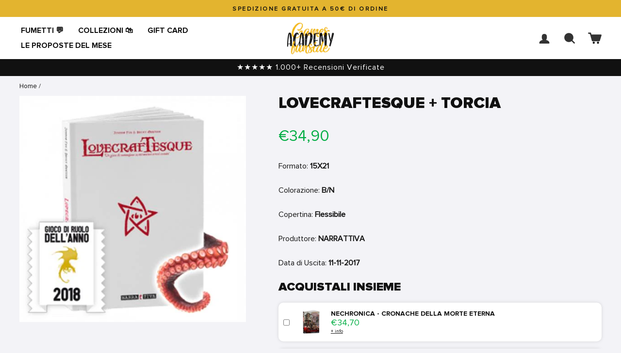

--- FILE ---
content_type: text/html; charset=utf-8
request_url: https://shop.gamesacademy.it/products/99808
body_size: 52016
content:
<!doctype html>
<html class="no-js" lang="it" dir="ltr">
<head>
  <!-- Google Consent Mode V2 Consentmo -->
    <!-- Google Consent Mode V2 Advanced Mode integration script for Consentmo GDPR Compliance App -->
    <script id="consentmo-gcmv2-advanced-mode-integration">
      const consentOutOfRegion = {
        analytics: true,
        marketing: true,
        functionality: true,
        adsDataRedaction: false,
        urlPassthrough: false,
      };

      window.dataLayer = window.dataLayer || [];
      function gtag(){dataLayer.push(arguments);}

      gtag('consent', 'default', {
        ad_storage: 'denied',
        ad_personalization: 'denied',
        ad_user_data: 'denied',
        analytics_storage: 'denied',
        functionality_storage: 'denied',
        personalization_storage:'denied',
        security_storage: 'granted',
        wait_for_update: 1500
      });

      document.addEventListener('consentmoSignal_onLoad', function(eventData) {
        const csmLoadSignal = eventData.detail || {isActive:false};
        console.log('LIQUID - consentmoSignal_onLoad event', csmLoadSignal);

        if (!csmLoadSignal.isActive) {
          console.log('LIQUID - isActive false - use consentOutOfRegion');
          gtag('consent', 'update', {
            ad_storage: consentOutOfRegion.marketing ? 'granted' : 'denied',
            ad_personalization: consentOutOfRegion.marketing ? 'granted' : 'denied',
            ad_user_data: consentOutOfRegion.marketing ? 'granted' : 'denied',
            analytics_storage: consentOutOfRegion.analytics ? 'granted' : 'denied',
            functionality_storage: consentOutOfRegion.functionality ? 'granted' : 'denied',
            personalization_storage: consentOutOfRegion.functionality ? 'granted' : 'denied',
            security_storage: 'granted',
          });
          gtag('set', 'ads_data_redaction', consentOutOfRegion.adsDataRedaction);
          gtag('set', 'url_passthrough', consentOutOfRegion.urlPassthrough);
          console.log('LIQUID - dataLayer', window.dataLayer);
        } else {
          console.log('LIQUID - set default-consent and subscribe consentmoSignal for consent-update');
          document.addEventListener('consentmoSignal', function(event) {
            const csmSignal = event.detail;
            const consentState = csmSignal.integration?.gcm?.isEnabled ? csmSignal.integration.gcm.state : csmSignal.state;
            console.log('LIQUID - consentmoSignal event', csmSignal);
            console.log('LIQUID - dataLayer', window.dataLayer);

            gtag('consent', 'update', consentState);
            if (csmSignal.integration?.gcm?.isEnabled) {
              gtag('set', 'ads_data_redaction', csmSignal.integration.gcm.adsDataRedaction);
              gtag('set', 'url_passthrough', csmSignal.integration.gcm.urlPassthrough);
            }
          });
        }
      });
    </script>


<!-- Hotjar integration script Consentmo -->
	 <!-- Hotjar integration- script from Consentmo GDPR Compliance App -->
	<script id="consentmo-Hotjar-integration-script">
	  let isHotjarExecuted = false;

	  function executeHotjar() {
		if(!isHotjarExecuted) {
		  // The content of Hotjar script goes here
              (function(h,o,t,j,a,r){
        h.hj=h.hj||function(){(h.hj.q=h.hj.q||[]).push(arguments)};
        h._hjSettings={hjid:3452167,hjsv:6};
        a=o.getElementsByTagName('head')[0];
        r=o.createElement('script');r.async=1;
        r.src=t+h._hjSettings.hjid+j+h._hjSettings.hjsv;
        a.appendChild(r);
    })(window,document,'https://static.hotjar.com/c/hotjar-','.js?sv=');      

		  isHotjarExecuted = true;
		}
	  }

	  document.addEventListener('consentmoSignal', function(eventData) {
		let data = eventData.detail.preferences;
		if (data.analytics && data.marketing) {
		  executeHotjar();
		}
	  });
	</script>
  <meta charset="utf-8">
  <meta http-equiv="X-UA-Compatible" content="IE=edge,chrome=1">
  <meta name="viewport" content="width=device-width,initial-scale=1">
  <meta name="theme-color" content="#111111">
  <link rel="canonical" href="https://shop.gamesacademy.it/products/99808">
  <link rel="preconnect" href="https://cdn.shopify.com" crossorigin>
  <link rel="preconnect" href="https://fonts.shopifycdn.com" crossorigin>
  <link rel="dns-prefetch" href="https://productreviews.shopifycdn.com">
  <link rel="dns-prefetch" href="https://ajax.googleapis.com">
  <link rel="dns-prefetch" href="https://maps.googleapis.com">
  <link rel="dns-prefetch" href="https://maps.gstatic.com"><link rel="shortcut icon" href="//shop.gamesacademy.it/cdn/shop/files/favicon-32x32_32x32.png?v=1720434019" type="image/png" /><title>LOVECRAFTESQUE + TORCIA
&ndash; Games Academy
</title>
<meta name="description" content="Vincitore del Gioco di Ruolo dell’Anno 2018.Lovecraftesque è un gioco di narrazione che parla di indescrivibili orrori cosmici.Creerete la storia di un testimone in balia di strani, terrificanti eventi e di come sarà portato a confrontarsi con orrori oltre ogni immaginazione. Il gioco è senza master. Assieme creerete m"><meta property="og:site_name" content="Games Academy">
  <meta property="og:url" content="https://shop.gamesacademy.it/products/99808">
  <meta property="og:title" content="LOVECRAFTESQUE + TORCIA">
  <meta property="og:type" content="product">
  <meta property="og:description" content="Vincitore del Gioco di Ruolo dell’Anno 2018.Lovecraftesque è un gioco di narrazione che parla di indescrivibili orrori cosmici.Creerete la storia di un testimone in balia di strani, terrificanti eventi e di come sarà portato a confrontarsi con orrori oltre ogni immaginazione. Il gioco è senza master. Assieme creerete m"><meta property="og:image" content="http://shop.gamesacademy.it/cdn/shop/files/cover_a4c76a0e-2717-4634-85a2-3c1c8c2c29d5.jpg?v=1767808875">
    <meta property="og:image:secure_url" content="https://shop.gamesacademy.it/cdn/shop/files/cover_a4c76a0e-2717-4634-85a2-3c1c8c2c29d5.jpg?v=1767808875">
    <meta property="og:image:width" content="500">
    <meta property="og:image:height" content="500"><meta name="twitter:site" content="@GamesAcademySrl">
  <meta name="twitter:card" content="summary_large_image">
  <meta name="twitter:title" content="LOVECRAFTESQUE + TORCIA">
  <meta name="twitter:description" content="Vincitore del Gioco di Ruolo dell’Anno 2018.Lovecraftesque è un gioco di narrazione che parla di indescrivibili orrori cosmici.Creerete la storia di un testimone in balia di strani, terrificanti eventi e di come sarà portato a confrontarsi con orrori oltre ogni immaginazione. Il gioco è senza master. Assieme creerete m">
<style data-shopify>@font-face {
  font-family: "Instrument Sans";
  font-weight: 600;
  font-style: normal;
  font-display: swap;
  src: url("//shop.gamesacademy.it/cdn/fonts/instrument_sans/instrumentsans_n6.27dc66245013a6f7f317d383a3cc9a0c347fb42d.woff2") format("woff2"),
       url("//shop.gamesacademy.it/cdn/fonts/instrument_sans/instrumentsans_n6.1a71efbeeb140ec495af80aad612ad55e19e6d0e.woff") format("woff");
}

  @font-face {
  font-family: "Instrument Sans";
  font-weight: 400;
  font-style: normal;
  font-display: swap;
  src: url("//shop.gamesacademy.it/cdn/fonts/instrument_sans/instrumentsans_n4.db86542ae5e1596dbdb28c279ae6c2086c4c5bfa.woff2") format("woff2"),
       url("//shop.gamesacademy.it/cdn/fonts/instrument_sans/instrumentsans_n4.510f1b081e58d08c30978f465518799851ef6d8b.woff") format("woff");
}


  @font-face {
  font-family: "Instrument Sans";
  font-weight: 600;
  font-style: normal;
  font-display: swap;
  src: url("//shop.gamesacademy.it/cdn/fonts/instrument_sans/instrumentsans_n6.27dc66245013a6f7f317d383a3cc9a0c347fb42d.woff2") format("woff2"),
       url("//shop.gamesacademy.it/cdn/fonts/instrument_sans/instrumentsans_n6.1a71efbeeb140ec495af80aad612ad55e19e6d0e.woff") format("woff");
}

  @font-face {
  font-family: "Instrument Sans";
  font-weight: 400;
  font-style: italic;
  font-display: swap;
  src: url("//shop.gamesacademy.it/cdn/fonts/instrument_sans/instrumentsans_i4.028d3c3cd8d085648c808ceb20cd2fd1eb3560e5.woff2") format("woff2"),
       url("//shop.gamesacademy.it/cdn/fonts/instrument_sans/instrumentsans_i4.7e90d82df8dee29a99237cd19cc529d2206706a2.woff") format("woff");
}

  @font-face {
  font-family: "Instrument Sans";
  font-weight: 600;
  font-style: italic;
  font-display: swap;
  src: url("//shop.gamesacademy.it/cdn/fonts/instrument_sans/instrumentsans_i6.ba8063f6adfa1e7ffe690cc5efa600a1e0a8ec32.woff2") format("woff2"),
       url("//shop.gamesacademy.it/cdn/fonts/instrument_sans/instrumentsans_i6.a5bb29b76a0bb820ddaa9417675a5d0bafaa8c1f.woff") format("woff");
}

</style><link href="//shop.gamesacademy.it/cdn/shop/t/15/assets/theme.css?v=171165659360489135721728982115" rel="stylesheet" type="text/css" media="all" />
<style data-shopify>@font-face {
font-family: 'Proxima-Nova-Regular';
src: url('https://cdn.shopify.com/s/files/1/0538/4339/4738/files/Proxima-Nova-Regular.woff2') format('woff2'),
     url('https://cdn.shopify.com/s/files/1/0538/4339/4738/files/Proxima-Nova-Regular.woff') format('woff'),
     url('https://cdn.shopify.com/s/files/1/0538/4339/4738/files/Proxima-Nova-Regular.otf') format('otf'),
     url('https://cdn.shopify.com/s/files/1/0538/4339/4738/files/Proxima-Nova-Regular.ttf') format('ttf'),  
     url('https://cdn.shopify.com/s/files/1/0538/4339/4738/files/Proxima-Nova-Regular.svg') format('svg');
font-weight: regular;
font-style: regular;
-webkit-font-smoothing: antialiased;
-moz-osx-font-smoothing: antialiased;
}

  @font-face {
font-family: 'Proxima-Nova-Medium';
src: url('https://cdn.shopify.com/s/files/1/0538/4339/4738/files/Proxima-Nova-Medium.woff2') format('woff2'),
     url('https://cdn.shopify.com/s/files/1/0538/4339/4738/files/Proxima-Nova-Medium.woff') format('woff'),
     url('https://cdn.shopify.com/s/files/1/0538/4339/4738/files/Proxima-Nova-Medium.otf') format('otf'),
     url('https://cdn.shopify.com/s/files/1/0538/4339/4738/files/Proxima-Nova-Medium.ttf') format('ttf'),  
     url('https://cdn.shopify.com/s/files/1/0538/4339/4738/files/Proxima-Nova-Medium.svg') format('svg');
font-weight: medium;
font-style: medium;
-webkit-font-smoothing: antialiased;
-moz-osx-font-smoothing: antialiased;
}

    @font-face {
font-family: 'Proxima-Nova-Bold';
src: url('https://cdn.shopify.com/s/files/1/0538/4339/4738/files/Proxima-Nova-Bold.woff2') format('woff2'),
     url('https://cdn.shopify.com/s/files/1/0538/4339/4738/files/Proxima-Nova-Bold.woff') format('woff'),
     url('https://cdn.shopify.com/s/files/1/0538/4339/4738/files/Proxima-Nova-Bold.otf') format('otf'),
     url('https://cdn.shopify.com/s/files/1/0538/4339/4738/files/Proxima-Nova-Bold.ttf') format('ttf'),  
     url('https://cdn.shopify.com/s/files/1/0538/4339/4738/files/Proxima-Nova-Bold.eot') format('eot'),  
     url('https://cdn.shopify.com/s/files/1/0538/4339/4738/files/Proxima-Nova-Bold.svg') format('svg');
font-weight: bold;
font-style: bold;
-webkit-font-smoothing: antialiased;
-moz-osx-font-smoothing: antialiased;
}

  @font-face {
font-family: 'Proxima-Nova-Black';
src: url('https://cdn.shopify.com/s/files/1/0538/4339/4738/files/Proxima-Nova-Black.woff2') format('woff2'),
     url('https://cdn.shopify.com/s/files/1/0538/4339/4738/files/Proxima-Nova-Black.woff') format('woff'),
     url('https://cdn.shopify.com/s/files/1/0538/4339/4738/files/Proxima-Nova-Black.otf') format('otf'),
     url('https://cdn.shopify.com/s/files/1/0538/4339/4738/files/Proxima-Nova-Black.ttf') format('ttf'),  
     url('https://cdn.shopify.com/s/files/1/0538/4339/4738/files/Proxima-Nova-Black.svg') format('svg');
font-weight: black;
font-style: black;
-webkit-font-smoothing: antialiased;
-moz-osx-font-smoothing: antialiased;
}
  
  :root {
    --typeHeaderPrimary: "Instrument Sans";
    --typeHeaderFallback: sans-serif;
    --typeHeaderSize: 38px;
    --typeHeaderWeight: 600;
    --typeHeaderLineHeight: 1;
    --typeHeaderSpacing: 0.0em;

    --typeBasePrimary:"Instrument Sans";
    --typeBaseFallback:sans-serif;
    --typeBaseSize: 16px;
    --typeBaseWeight: 400;
    --typeBaseSpacing: 0.0em;
    --typeBaseLineHeight: 1.6;

    --typeCollectionTitle: 24px;

    --iconWeight: 6px;
    --iconLinecaps: round;

    
      --buttonRadius: 50px;
    

    --colorGridOverlayOpacity: 0.2;
  }

  .placeholder-content {
    background-image: linear-gradient(100deg, rgba(0,0,0,0) 40%, rgba(0, 0, 0, 0.0) 63%, rgba(0,0,0,0) 79%);
  }</style><script>
    document.documentElement.className = document.documentElement.className.replace('no-js', 'js');

    window.theme = window.theme || {};
    theme.routes = {
      home: "/",
      cart: "/cart.js",
      cartPage: "/cart",
      cartAdd: "/cart/add.js",
      cartChange: "/cart/change.js",
      search: "/search",
      predictive_url: "/search/suggest"
    };
    theme.strings = {
      soldOut: "Esaurito",
      unavailable: "Non disponibile",
      inStockLabel: "In magazzino, pronto per la spedizione",
      oneStockLabel: "Magazzino basso, [count] articolo rimasto",
      otherStockLabel: "Magazzino basso, [count] articoli rimasti",
      willNotShipUntil: "Pronto per la spedizione [date]",
      willBeInStockAfter: "Di nuovo in magazzino [date]",
      waitingForStock: "Inventario in arrivo",
      savePrice: "Risparmia [saved_amount]",
      cartEmpty: "Il tuo carrello è vuoto!",
      cartTermsConfirmation: "Devi accettare i termini e le condizioni di vendita per procedere al pagamento",
      searchCollections: "Collezioni:",
      searchPages: "Pagine:",
      searchArticles: "Articoli:",
      productFrom: "da ",
      maxQuantity: "Puoi solo avere [quantity] di [title] nel tuo carrello."
    };
    theme.settings = {
      cartType: "drawer",
      isCustomerTemplate: false,
      moneyFormat: "€{{amount_with_comma_separator}}",
      saveType: "percent",
      productImageSize: "square",
      productImageCover: false,
      predictiveSearch: true,
      predictiveSearchType: "product",
      predictiveSearchVendor: true,
      predictiveSearchPrice: true,
      quickView: false,
      themeName: 'Impulse',
      themeVersion: "7.2.0"
    };
  </script>

  <script>window.performance && window.performance.mark && window.performance.mark('shopify.content_for_header.start');</script><meta name="google-site-verification" content="1rIsQkM9UYxsIMVlL-xo_5B1-h0YdFnbjCxONIlXwp8">
<meta name="facebook-domain-verification" content="aoci9rgzu35217noe3r8dziaqyr1c6">
<meta id="shopify-digital-wallet" name="shopify-digital-wallet" content="/53843394738/digital_wallets/dialog">
<meta name="shopify-checkout-api-token" content="d721a0f2a0a55dec42f5ee999db28117">
<meta id="in-context-paypal-metadata" data-shop-id="53843394738" data-venmo-supported="false" data-environment="production" data-locale="it_IT" data-paypal-v4="true" data-currency="EUR">
<link rel="alternate" type="application/json+oembed" href="https://shop.gamesacademy.it/products/99808.oembed">
<script async="async" src="/checkouts/internal/preloads.js?locale=it-IT"></script>
<link rel="preconnect" href="https://shop.app" crossorigin="anonymous">
<script async="async" src="https://shop.app/checkouts/internal/preloads.js?locale=it-IT&shop_id=53843394738" crossorigin="anonymous"></script>
<script id="apple-pay-shop-capabilities" type="application/json">{"shopId":53843394738,"countryCode":"IT","currencyCode":"EUR","merchantCapabilities":["supports3DS"],"merchantId":"gid:\/\/shopify\/Shop\/53843394738","merchantName":"Games Academy","requiredBillingContactFields":["postalAddress","email","phone"],"requiredShippingContactFields":["postalAddress","email","phone"],"shippingType":"shipping","supportedNetworks":["visa","maestro","masterCard","amex"],"total":{"type":"pending","label":"Games Academy","amount":"1.00"},"shopifyPaymentsEnabled":true,"supportsSubscriptions":true}</script>
<script id="shopify-features" type="application/json">{"accessToken":"d721a0f2a0a55dec42f5ee999db28117","betas":["rich-media-storefront-analytics"],"domain":"shop.gamesacademy.it","predictiveSearch":true,"shopId":53843394738,"locale":"it"}</script>
<script>var Shopify = Shopify || {};
Shopify.shop = "games-academy-funside.myshopify.com";
Shopify.locale = "it";
Shopify.currency = {"active":"EUR","rate":"1.0"};
Shopify.country = "IT";
Shopify.theme = {"name":"[YSM] GamesAcademy 2.2 + Valerio 25\/9","id":172123455812,"schema_name":"GamesAcademy","schema_version":"2.2.0","theme_store_id":null,"role":"main"};
Shopify.theme.handle = "null";
Shopify.theme.style = {"id":null,"handle":null};
Shopify.cdnHost = "shop.gamesacademy.it/cdn";
Shopify.routes = Shopify.routes || {};
Shopify.routes.root = "/";</script>
<script type="module">!function(o){(o.Shopify=o.Shopify||{}).modules=!0}(window);</script>
<script>!function(o){function n(){var o=[];function n(){o.push(Array.prototype.slice.apply(arguments))}return n.q=o,n}var t=o.Shopify=o.Shopify||{};t.loadFeatures=n(),t.autoloadFeatures=n()}(window);</script>
<script>
  window.ShopifyPay = window.ShopifyPay || {};
  window.ShopifyPay.apiHost = "shop.app\/pay";
  window.ShopifyPay.redirectState = null;
</script>
<script id="shop-js-analytics" type="application/json">{"pageType":"product"}</script>
<script defer="defer" async type="module" src="//shop.gamesacademy.it/cdn/shopifycloud/shop-js/modules/v2/client.init-shop-cart-sync_DXGljDCh.it.esm.js"></script>
<script defer="defer" async type="module" src="//shop.gamesacademy.it/cdn/shopifycloud/shop-js/modules/v2/chunk.common_Dby6QE3M.esm.js"></script>
<script type="module">
  await import("//shop.gamesacademy.it/cdn/shopifycloud/shop-js/modules/v2/client.init-shop-cart-sync_DXGljDCh.it.esm.js");
await import("//shop.gamesacademy.it/cdn/shopifycloud/shop-js/modules/v2/chunk.common_Dby6QE3M.esm.js");

  window.Shopify.SignInWithShop?.initShopCartSync?.({"fedCMEnabled":true,"windoidEnabled":true});

</script>
<script>
  window.Shopify = window.Shopify || {};
  if (!window.Shopify.featureAssets) window.Shopify.featureAssets = {};
  window.Shopify.featureAssets['shop-js'] = {"shop-cart-sync":["modules/v2/client.shop-cart-sync_CuycFFQA.it.esm.js","modules/v2/chunk.common_Dby6QE3M.esm.js"],"init-fed-cm":["modules/v2/client.init-fed-cm_BNG5oyTN.it.esm.js","modules/v2/chunk.common_Dby6QE3M.esm.js"],"shop-button":["modules/v2/client.shop-button_CYDCs7np.it.esm.js","modules/v2/chunk.common_Dby6QE3M.esm.js"],"init-windoid":["modules/v2/client.init-windoid_CIyZw0nM.it.esm.js","modules/v2/chunk.common_Dby6QE3M.esm.js"],"shop-cash-offers":["modules/v2/client.shop-cash-offers_CcSAlF98.it.esm.js","modules/v2/chunk.common_Dby6QE3M.esm.js","modules/v2/chunk.modal_D1Buujso.esm.js"],"shop-toast-manager":["modules/v2/client.shop-toast-manager_BX7Boar6.it.esm.js","modules/v2/chunk.common_Dby6QE3M.esm.js"],"init-shop-email-lookup-coordinator":["modules/v2/client.init-shop-email-lookup-coordinator_9H--u2Oq.it.esm.js","modules/v2/chunk.common_Dby6QE3M.esm.js"],"pay-button":["modules/v2/client.pay-button_Dij3AEMZ.it.esm.js","modules/v2/chunk.common_Dby6QE3M.esm.js"],"avatar":["modules/v2/client.avatar_BTnouDA3.it.esm.js"],"init-shop-cart-sync":["modules/v2/client.init-shop-cart-sync_DXGljDCh.it.esm.js","modules/v2/chunk.common_Dby6QE3M.esm.js"],"shop-login-button":["modules/v2/client.shop-login-button_CQ3q_nN6.it.esm.js","modules/v2/chunk.common_Dby6QE3M.esm.js","modules/v2/chunk.modal_D1Buujso.esm.js"],"init-customer-accounts-sign-up":["modules/v2/client.init-customer-accounts-sign-up_BnxtNv5b.it.esm.js","modules/v2/client.shop-login-button_CQ3q_nN6.it.esm.js","modules/v2/chunk.common_Dby6QE3M.esm.js","modules/v2/chunk.modal_D1Buujso.esm.js"],"init-shop-for-new-customer-accounts":["modules/v2/client.init-shop-for-new-customer-accounts_CKlpbIAZ.it.esm.js","modules/v2/client.shop-login-button_CQ3q_nN6.it.esm.js","modules/v2/chunk.common_Dby6QE3M.esm.js","modules/v2/chunk.modal_D1Buujso.esm.js"],"init-customer-accounts":["modules/v2/client.init-customer-accounts_BatGhs6N.it.esm.js","modules/v2/client.shop-login-button_CQ3q_nN6.it.esm.js","modules/v2/chunk.common_Dby6QE3M.esm.js","modules/v2/chunk.modal_D1Buujso.esm.js"],"shop-follow-button":["modules/v2/client.shop-follow-button_Drfnypl_.it.esm.js","modules/v2/chunk.common_Dby6QE3M.esm.js","modules/v2/chunk.modal_D1Buujso.esm.js"],"lead-capture":["modules/v2/client.lead-capture_C77H9ivN.it.esm.js","modules/v2/chunk.common_Dby6QE3M.esm.js","modules/v2/chunk.modal_D1Buujso.esm.js"],"checkout-modal":["modules/v2/client.checkout-modal_B3EdBKL4.it.esm.js","modules/v2/chunk.common_Dby6QE3M.esm.js","modules/v2/chunk.modal_D1Buujso.esm.js"],"shop-login":["modules/v2/client.shop-login_CkabS-Xl.it.esm.js","modules/v2/chunk.common_Dby6QE3M.esm.js","modules/v2/chunk.modal_D1Buujso.esm.js"],"payment-terms":["modules/v2/client.payment-terms_BgXoyFHX.it.esm.js","modules/v2/chunk.common_Dby6QE3M.esm.js","modules/v2/chunk.modal_D1Buujso.esm.js"]};
</script>
<script>(function() {
  var isLoaded = false;
  function asyncLoad() {
    if (isLoaded) return;
    isLoaded = true;
    var urls = ["https:\/\/cdn.grw.reputon.com\/assets\/widget.js?shop=games-academy-funside.myshopify.com","\/\/open-signin.okasconcepts.com\/js\/resource.js?shop=games-academy-funside.myshopify.com","https:\/\/d18eg7dreypte5.cloudfront.net\/scripts\/integrations\/subscription.js?shop=games-academy-funside.myshopify.com","https:\/\/cdn.nfcube.com\/instafeed-70f5480a295bd0fb34d0795a5f106fe4.js?shop=games-academy-funside.myshopify.com","https:\/\/cdn.rebuyengine.com\/onsite\/js\/rebuy.js?shop=games-academy-funside.myshopify.com"];
    for (var i = 0; i < urls.length; i++) {
      var s = document.createElement('script');
      s.type = 'text/javascript';
      s.async = true;
      s.src = urls[i];
      var x = document.getElementsByTagName('script')[0];
      x.parentNode.insertBefore(s, x);
    }
  };
  if(window.attachEvent) {
    window.attachEvent('onload', asyncLoad);
  } else {
    window.addEventListener('load', asyncLoad, false);
  }
})();</script>
<script id="__st">var __st={"a":53843394738,"offset":3600,"reqid":"9c0a41e4-5190-4678-a3f8-96daa62ffccf-1768983587","pageurl":"shop.gamesacademy.it\/products\/99808","u":"5fbe2d11b774","p":"product","rtyp":"product","rid":8356723753284};</script>
<script>window.ShopifyPaypalV4VisibilityTracking = true;</script>
<script id="captcha-bootstrap">!function(){'use strict';const t='contact',e='account',n='new_comment',o=[[t,t],['blogs',n],['comments',n],[t,'customer']],c=[[e,'customer_login'],[e,'guest_login'],[e,'recover_customer_password'],[e,'create_customer']],r=t=>t.map((([t,e])=>`form[action*='/${t}']:not([data-nocaptcha='true']) input[name='form_type'][value='${e}']`)).join(','),a=t=>()=>t?[...document.querySelectorAll(t)].map((t=>t.form)):[];function s(){const t=[...o],e=r(t);return a(e)}const i='password',u='form_key',d=['recaptcha-v3-token','g-recaptcha-response','h-captcha-response',i],f=()=>{try{return window.sessionStorage}catch{return}},m='__shopify_v',_=t=>t.elements[u];function p(t,e,n=!1){try{const o=window.sessionStorage,c=JSON.parse(o.getItem(e)),{data:r}=function(t){const{data:e,action:n}=t;return t[m]||n?{data:e,action:n}:{data:t,action:n}}(c);for(const[e,n]of Object.entries(r))t.elements[e]&&(t.elements[e].value=n);n&&o.removeItem(e)}catch(o){console.error('form repopulation failed',{error:o})}}const l='form_type',E='cptcha';function T(t){t.dataset[E]=!0}const w=window,h=w.document,L='Shopify',v='ce_forms',y='captcha';let A=!1;((t,e)=>{const n=(g='f06e6c50-85a8-45c8-87d0-21a2b65856fe',I='https://cdn.shopify.com/shopifycloud/storefront-forms-hcaptcha/ce_storefront_forms_captcha_hcaptcha.v1.5.2.iife.js',D={infoText:'Protetto da hCaptcha',privacyText:'Privacy',termsText:'Termini'},(t,e,n)=>{const o=w[L][v],c=o.bindForm;if(c)return c(t,g,e,D).then(n);var r;o.q.push([[t,g,e,D],n]),r=I,A||(h.body.append(Object.assign(h.createElement('script'),{id:'captcha-provider',async:!0,src:r})),A=!0)});var g,I,D;w[L]=w[L]||{},w[L][v]=w[L][v]||{},w[L][v].q=[],w[L][y]=w[L][y]||{},w[L][y].protect=function(t,e){n(t,void 0,e),T(t)},Object.freeze(w[L][y]),function(t,e,n,w,h,L){const[v,y,A,g]=function(t,e,n){const i=e?o:[],u=t?c:[],d=[...i,...u],f=r(d),m=r(i),_=r(d.filter((([t,e])=>n.includes(e))));return[a(f),a(m),a(_),s()]}(w,h,L),I=t=>{const e=t.target;return e instanceof HTMLFormElement?e:e&&e.form},D=t=>v().includes(t);t.addEventListener('submit',(t=>{const e=I(t);if(!e)return;const n=D(e)&&!e.dataset.hcaptchaBound&&!e.dataset.recaptchaBound,o=_(e),c=g().includes(e)&&(!o||!o.value);(n||c)&&t.preventDefault(),c&&!n&&(function(t){try{if(!f())return;!function(t){const e=f();if(!e)return;const n=_(t);if(!n)return;const o=n.value;o&&e.removeItem(o)}(t);const e=Array.from(Array(32),(()=>Math.random().toString(36)[2])).join('');!function(t,e){_(t)||t.append(Object.assign(document.createElement('input'),{type:'hidden',name:u})),t.elements[u].value=e}(t,e),function(t,e){const n=f();if(!n)return;const o=[...t.querySelectorAll(`input[type='${i}']`)].map((({name:t})=>t)),c=[...d,...o],r={};for(const[a,s]of new FormData(t).entries())c.includes(a)||(r[a]=s);n.setItem(e,JSON.stringify({[m]:1,action:t.action,data:r}))}(t,e)}catch(e){console.error('failed to persist form',e)}}(e),e.submit())}));const S=(t,e)=>{t&&!t.dataset[E]&&(n(t,e.some((e=>e===t))),T(t))};for(const o of['focusin','change'])t.addEventListener(o,(t=>{const e=I(t);D(e)&&S(e,y())}));const B=e.get('form_key'),M=e.get(l),P=B&&M;t.addEventListener('DOMContentLoaded',(()=>{const t=y();if(P)for(const e of t)e.elements[l].value===M&&p(e,B);[...new Set([...A(),...v().filter((t=>'true'===t.dataset.shopifyCaptcha))])].forEach((e=>S(e,t)))}))}(h,new URLSearchParams(w.location.search),n,t,e,['guest_login'])})(!0,!0)}();</script>
<script integrity="sha256-4kQ18oKyAcykRKYeNunJcIwy7WH5gtpwJnB7kiuLZ1E=" data-source-attribution="shopify.loadfeatures" defer="defer" src="//shop.gamesacademy.it/cdn/shopifycloud/storefront/assets/storefront/load_feature-a0a9edcb.js" crossorigin="anonymous"></script>
<script crossorigin="anonymous" defer="defer" src="//shop.gamesacademy.it/cdn/shopifycloud/storefront/assets/shopify_pay/storefront-65b4c6d7.js?v=20250812"></script>
<script data-source-attribution="shopify.dynamic_checkout.dynamic.init">var Shopify=Shopify||{};Shopify.PaymentButton=Shopify.PaymentButton||{isStorefrontPortableWallets:!0,init:function(){window.Shopify.PaymentButton.init=function(){};var t=document.createElement("script");t.src="https://shop.gamesacademy.it/cdn/shopifycloud/portable-wallets/latest/portable-wallets.it.js",t.type="module",document.head.appendChild(t)}};
</script>
<script data-source-attribution="shopify.dynamic_checkout.buyer_consent">
  function portableWalletsHideBuyerConsent(e){var t=document.getElementById("shopify-buyer-consent"),n=document.getElementById("shopify-subscription-policy-button");t&&n&&(t.classList.add("hidden"),t.setAttribute("aria-hidden","true"),n.removeEventListener("click",e))}function portableWalletsShowBuyerConsent(e){var t=document.getElementById("shopify-buyer-consent"),n=document.getElementById("shopify-subscription-policy-button");t&&n&&(t.classList.remove("hidden"),t.removeAttribute("aria-hidden"),n.addEventListener("click",e))}window.Shopify?.PaymentButton&&(window.Shopify.PaymentButton.hideBuyerConsent=portableWalletsHideBuyerConsent,window.Shopify.PaymentButton.showBuyerConsent=portableWalletsShowBuyerConsent);
</script>
<script data-source-attribution="shopify.dynamic_checkout.cart.bootstrap">document.addEventListener("DOMContentLoaded",(function(){function t(){return document.querySelector("shopify-accelerated-checkout-cart, shopify-accelerated-checkout")}if(t())Shopify.PaymentButton.init();else{new MutationObserver((function(e,n){t()&&(Shopify.PaymentButton.init(),n.disconnect())})).observe(document.body,{childList:!0,subtree:!0})}}));
</script>
<link id="shopify-accelerated-checkout-styles" rel="stylesheet" media="screen" href="https://shop.gamesacademy.it/cdn/shopifycloud/portable-wallets/latest/accelerated-checkout-backwards-compat.css" crossorigin="anonymous">
<style id="shopify-accelerated-checkout-cart">
        #shopify-buyer-consent {
  margin-top: 1em;
  display: inline-block;
  width: 100%;
}

#shopify-buyer-consent.hidden {
  display: none;
}

#shopify-subscription-policy-button {
  background: none;
  border: none;
  padding: 0;
  text-decoration: underline;
  font-size: inherit;
  cursor: pointer;
}

#shopify-subscription-policy-button::before {
  box-shadow: none;
}

      </style>

<script>window.performance && window.performance.mark && window.performance.mark('shopify.content_for_header.end');</script>

  <script src="//shop.gamesacademy.it/cdn/shop/t/15/assets/vendor-scripts-v11.js" defer="defer"></script><script src="//shop.gamesacademy.it/cdn/shop/t/15/assets/theme.js?v=95933296080004794351727259854" defer="defer"></script>


<!-- BEGIN app block: shopify://apps/consentmo-gdpr/blocks/gdpr_cookie_consent/4fbe573f-a377-4fea-9801-3ee0858cae41 -->


<!-- END app block --><!-- BEGIN app block: shopify://apps/instafeed/blocks/head-block/c447db20-095d-4a10-9725-b5977662c9d5 --><link rel="preconnect" href="https://cdn.nfcube.com/">
<link rel="preconnect" href="https://scontent.cdninstagram.com/">






<!-- END app block --><!-- BEGIN app block: shopify://apps/open-signin-social-login/blocks/app-block/eff45696-2ef2-44f9-9062-0a01c87b02f6 -->
<script async="async" defer src="https://cdn.shopify.com/s/files/1/0331/8097/files/resource_fb6b8fa5-9e08-4587-be98-528eb4770bdb.js?v=1738134025&shop=shop.gamesacademy.it"></script> 

<script>
  
</script>

<!-- END app block --><!-- BEGIN app block: shopify://apps/klaviyo-email-marketing-sms/blocks/klaviyo-onsite-embed/2632fe16-c075-4321-a88b-50b567f42507 -->












  <script async src="https://static.klaviyo.com/onsite/js/XifcnB/klaviyo.js?company_id=XifcnB"></script>
  <script>!function(){if(!window.klaviyo){window._klOnsite=window._klOnsite||[];try{window.klaviyo=new Proxy({},{get:function(n,i){return"push"===i?function(){var n;(n=window._klOnsite).push.apply(n,arguments)}:function(){for(var n=arguments.length,o=new Array(n),w=0;w<n;w++)o[w]=arguments[w];var t="function"==typeof o[o.length-1]?o.pop():void 0,e=new Promise((function(n){window._klOnsite.push([i].concat(o,[function(i){t&&t(i),n(i)}]))}));return e}}})}catch(n){window.klaviyo=window.klaviyo||[],window.klaviyo.push=function(){var n;(n=window._klOnsite).push.apply(n,arguments)}}}}();</script>

  
    <script id="viewed_product">
      if (item == null) {
        var _learnq = _learnq || [];

        var MetafieldReviews = null
        var MetafieldYotpoRating = null
        var MetafieldYotpoCount = null
        var MetafieldLooxRating = null
        var MetafieldLooxCount = null
        var okendoProduct = null
        var okendoProductReviewCount = null
        var okendoProductReviewAverageValue = null
        try {
          // The following fields are used for Customer Hub recently viewed in order to add reviews.
          // This information is not part of __kla_viewed. Instead, it is part of __kla_viewed_reviewed_items
          MetafieldReviews = {};
          MetafieldYotpoRating = null
          MetafieldYotpoCount = null
          MetafieldLooxRating = null
          MetafieldLooxCount = null

          okendoProduct = null
          // If the okendo metafield is not legacy, it will error, which then requires the new json formatted data
          if (okendoProduct && 'error' in okendoProduct) {
            okendoProduct = null
          }
          okendoProductReviewCount = okendoProduct ? okendoProduct.reviewCount : null
          okendoProductReviewAverageValue = okendoProduct ? okendoProduct.reviewAverageValue : null
        } catch (error) {
          console.error('Error in Klaviyo onsite reviews tracking:', error);
        }

        var item = {
          Name: "LOVECRAFTESQUE + TORCIA",
          ProductID: 8356723753284,
          Categories: ["Gioca","Giochi di Ruolo","OFFERTE"],
          ImageURL: "https://shop.gamesacademy.it/cdn/shop/files/cover_a4c76a0e-2717-4634-85a2-3c1c8c2c29d5_grande.jpg?v=1767808875",
          URL: "https://shop.gamesacademy.it/products/99808",
          Brand: "NARRATTIVA",
          Price: "€34,90",
          Value: "34,90",
          CompareAtPrice: "€34,90"
        };
        _learnq.push(['track', 'Viewed Product', item]);
        _learnq.push(['trackViewedItem', {
          Title: item.Name,
          ItemId: item.ProductID,
          Categories: item.Categories,
          ImageUrl: item.ImageURL,
          Url: item.URL,
          Metadata: {
            Brand: item.Brand,
            Price: item.Price,
            Value: item.Value,
            CompareAtPrice: item.CompareAtPrice
          },
          metafields:{
            reviews: MetafieldReviews,
            yotpo:{
              rating: MetafieldYotpoRating,
              count: MetafieldYotpoCount,
            },
            loox:{
              rating: MetafieldLooxRating,
              count: MetafieldLooxCount,
            },
            okendo: {
              rating: okendoProductReviewAverageValue,
              count: okendoProductReviewCount,
            }
          }
        }]);
      }
    </script>
  




  <script>
    window.klaviyoReviewsProductDesignMode = false
  </script>







<!-- END app block --><!-- BEGIN app block: shopify://apps/judge-me-reviews/blocks/judgeme_core/61ccd3b1-a9f2-4160-9fe9-4fec8413e5d8 --><!-- Start of Judge.me Core -->






<link rel="dns-prefetch" href="https://cdnwidget.judge.me">
<link rel="dns-prefetch" href="https://cdn.judge.me">
<link rel="dns-prefetch" href="https://cdn1.judge.me">
<link rel="dns-prefetch" href="https://api.judge.me">

<script data-cfasync='false' class='jdgm-settings-script'>window.jdgmSettings={"pagination":5,"disable_web_reviews":false,"badge_no_review_text":"Nessuna recensione","badge_n_reviews_text":"{{ n }} recensione/recensioni","badge_star_color":"#e3b42f","hide_badge_preview_if_no_reviews":true,"badge_hide_text":false,"enforce_center_preview_badge":false,"widget_title":"Recensioni Clienti","widget_open_form_text":"Scrivi una recensione","widget_close_form_text":"Annulla recensione","widget_refresh_page_text":"Aggiorna pagina","widget_summary_text":"Basato su {{ number_of_reviews }} recensione/recensioni","widget_no_review_text":"Sii il primo a scrivere una recensione","widget_name_field_text":"Nome visualizzato","widget_verified_name_field_text":"Nome Verificato (pubblico)","widget_name_placeholder_text":"Nome visualizzato","widget_required_field_error_text":"Questo campo è obbligatorio.","widget_email_field_text":"Indirizzo email","widget_verified_email_field_text":"Email Verificata (privata, non può essere modificata)","widget_email_placeholder_text":"Il tuo indirizzo email","widget_email_field_error_text":"Inserisci un indirizzo email valido.","widget_rating_field_text":"Valutazione","widget_review_title_field_text":"Titolo Recensione","widget_review_title_placeholder_text":"Dai un titolo alla tua recensione","widget_review_body_field_text":"Contenuto della recensione","widget_review_body_placeholder_text":"Inizia a scrivere qui...","widget_pictures_field_text":"Foto/Video (opzionale)","widget_submit_review_text":"Invia Recensione","widget_submit_verified_review_text":"Invia Recensione Verificata","widget_submit_success_msg_with_auto_publish":"Grazie! Aggiorna la pagina tra qualche momento per vedere la tua recensione. Puoi rimuovere o modificare la tua recensione accedendo a \u003ca href='https://judge.me/login' target='_blank' rel='nofollow noopener'\u003eJudge.me\u003c/a\u003e","widget_submit_success_msg_no_auto_publish":"Grazie! La tua recensione sarà pubblicata non appena approvata dall'amministratore del negozio. Puoi rimuovere o modificare la tua recensione accedendo a \u003ca href='https://judge.me/login' target='_blank' rel='nofollow noopener'\u003eJudge.me\u003c/a\u003e","widget_show_default_reviews_out_of_total_text":"Visualizzazione di {{ n_reviews_shown }} su {{ n_reviews }} recensioni.","widget_show_all_link_text":"Mostra tutte","widget_show_less_link_text":"Mostra meno","widget_author_said_text":"{{ reviewer_name }} ha detto:","widget_days_text":"{{ n }} giorni fa","widget_weeks_text":"{{ n }} settimana/settimane fa","widget_months_text":"{{ n }} mese/mesi fa","widget_years_text":"{{ n }} anno/anni fa","widget_yesterday_text":"Ieri","widget_today_text":"Oggi","widget_replied_text":"\u003e\u003e {{ shop_name }} ha risposto:","widget_read_more_text":"Leggi di più","widget_reviewer_name_as_initial":"","widget_rating_filter_color":"#fbcd0a","widget_rating_filter_see_all_text":"Vedi tutte le recensioni","widget_sorting_most_recent_text":"Più Recenti","widget_sorting_highest_rating_text":"Valutazione Più Alta","widget_sorting_lowest_rating_text":"Valutazione Più Bassa","widget_sorting_with_pictures_text":"Solo Foto","widget_sorting_most_helpful_text":"Più Utili","widget_open_question_form_text":"Fai una domanda","widget_reviews_subtab_text":"Recensioni","widget_questions_subtab_text":"Domande","widget_question_label_text":"Domanda","widget_answer_label_text":"Risposta","widget_question_placeholder_text":"Scrivi la tua domanda qui","widget_submit_question_text":"Invia Domanda","widget_question_submit_success_text":"Grazie per la tua domanda! Ti avviseremo quando riceverà una risposta.","widget_star_color":"#e3b42f","verified_badge_text":"Verificato","verified_badge_bg_color":"","verified_badge_text_color":"","verified_badge_placement":"left-of-reviewer-name","widget_review_max_height":"","widget_hide_border":false,"widget_social_share":false,"widget_thumb":false,"widget_review_location_show":false,"widget_location_format":"","all_reviews_include_out_of_store_products":true,"all_reviews_out_of_store_text":"(fuori dal negozio)","all_reviews_pagination":100,"all_reviews_product_name_prefix_text":"su","enable_review_pictures":true,"enable_question_anwser":false,"widget_theme":"default","review_date_format":"dd/mm/yyyy","default_sort_method":"most-recent","widget_product_reviews_subtab_text":"Recensioni Prodotto","widget_shop_reviews_subtab_text":"Recensioni Negozio","widget_other_products_reviews_text":"Recensioni per altri prodotti","widget_store_reviews_subtab_text":"Recensioni negozio","widget_no_store_reviews_text":"Questo negozio non ha ricevuto ancora recensioni","widget_web_restriction_product_reviews_text":"Questo prodotto non ha ricevuto ancora recensioni","widget_no_items_text":"Nessun elemento trovato","widget_show_more_text":"Mostra di più","widget_write_a_store_review_text":"Scrivi una Recensione del Negozio","widget_other_languages_heading":"Recensioni in Altre Lingue","widget_translate_review_text":"Traduci recensione in {{ language }}","widget_translating_review_text":"Traduzione in corso...","widget_show_original_translation_text":"Mostra originale ({{ language }})","widget_translate_review_failed_text":"Impossibile tradurre la recensione.","widget_translate_review_retry_text":"Riprova","widget_translate_review_try_again_later_text":"Riprova più tardi","show_product_url_for_grouped_product":false,"widget_sorting_pictures_first_text":"Prima le Foto","show_pictures_on_all_rev_page_mobile":false,"show_pictures_on_all_rev_page_desktop":false,"floating_tab_hide_mobile_install_preference":false,"floating_tab_button_name":"★ Recensioni","floating_tab_title":"Lasciamo parlare i clienti per noi","floating_tab_button_color":"","floating_tab_button_background_color":"","floating_tab_url":"","floating_tab_url_enabled":false,"floating_tab_tab_style":"text","all_reviews_text_badge_text":"I clienti ci valutano {{ shop.metafields.judgeme.all_reviews_rating | round: 1 }}/5 basato su {{ shop.metafields.judgeme.all_reviews_count }} recensioni.","all_reviews_text_badge_text_branded_style":"{{ shop.metafields.judgeme.all_reviews_rating | round: 1 }} su 5 stelle basato su {{ shop.metafields.judgeme.all_reviews_count }} recensioni","is_all_reviews_text_badge_a_link":false,"show_stars_for_all_reviews_text_badge":true,"all_reviews_text_badge_url":"","all_reviews_text_style":"text","all_reviews_text_color_style":"judgeme_brand_color","all_reviews_text_color":"#108474","all_reviews_text_show_jm_brand":true,"featured_carousel_show_header":true,"featured_carousel_title":"Oltre 1.000 Clienti Felici","testimonials_carousel_title":"I clienti ci dicono","videos_carousel_title":"Storie reali dei clienti","cards_carousel_title":"I clienti ci dicono","featured_carousel_count_text":"basato su {{ n }} recensioni","featured_carousel_add_link_to_all_reviews_page":false,"featured_carousel_url":"","featured_carousel_show_images":true,"featured_carousel_autoslide_interval":5,"featured_carousel_arrows_on_the_sides":false,"featured_carousel_height":250,"featured_carousel_width":80,"featured_carousel_image_size":0,"featured_carousel_image_height":250,"featured_carousel_arrow_color":"#eeeeee","verified_count_badge_style":"vintage","verified_count_badge_orientation":"horizontal","verified_count_badge_color_style":"judgeme_brand_color","verified_count_badge_color":"#108474","is_verified_count_badge_a_link":false,"verified_count_badge_url":"","verified_count_badge_show_jm_brand":true,"widget_rating_preset_default":5,"widget_first_sub_tab":"product-reviews","widget_show_histogram":true,"widget_histogram_use_custom_color":false,"widget_pagination_use_custom_color":false,"widget_star_use_custom_color":true,"widget_verified_badge_use_custom_color":false,"widget_write_review_use_custom_color":false,"picture_reminder_submit_button":"Upload Pictures","enable_review_videos":true,"mute_video_by_default":false,"widget_sorting_videos_first_text":"Prima i Video","widget_review_pending_text":"In attesa","featured_carousel_items_for_large_screen":4,"social_share_options_order":"Facebook,Twitter","remove_microdata_snippet":true,"disable_json_ld":false,"enable_json_ld_products":false,"preview_badge_show_question_text":false,"preview_badge_no_question_text":"Nessuna domanda","preview_badge_n_question_text":"{{ number_of_questions }} domanda/domande","qa_badge_show_icon":false,"qa_badge_position":"same-row","remove_judgeme_branding":false,"widget_add_search_bar":false,"widget_search_bar_placeholder":"Cerca","widget_sorting_verified_only_text":"Solo verificate","featured_carousel_theme":"vertical","featured_carousel_show_rating":true,"featured_carousel_show_title":true,"featured_carousel_show_body":true,"featured_carousel_show_date":false,"featured_carousel_show_reviewer":true,"featured_carousel_show_product":false,"featured_carousel_header_background_color":"#e3b42f","featured_carousel_header_text_color":"#ffffff","featured_carousel_name_product_separator":"reviewed","featured_carousel_full_star_background":"#108474","featured_carousel_empty_star_background":"#dadada","featured_carousel_vertical_theme_background":"#f9fafb","featured_carousel_verified_badge_enable":true,"featured_carousel_verified_badge_color":"#333333","featured_carousel_border_style":"round","featured_carousel_review_line_length_limit":3,"featured_carousel_more_reviews_button_text":"Leggi più recensioni","featured_carousel_view_product_button_text":"Visualizza prodotto","all_reviews_page_load_reviews_on":"scroll","all_reviews_page_load_more_text":"Carica Altre Recensioni","disable_fb_tab_reviews":false,"enable_ajax_cdn_cache":false,"widget_advanced_speed_features":5,"widget_public_name_text":"visualizzato pubblicamente come","default_reviewer_name":"John Smith","default_reviewer_name_has_non_latin":true,"widget_reviewer_anonymous":"Anonimo","medals_widget_title":"Medaglie Recensioni Judge.me","medals_widget_background_color":"#f9fafb","medals_widget_position":"footer_all_pages","medals_widget_border_color":"#f9fafb","medals_widget_verified_text_position":"left","medals_widget_use_monochromatic_version":false,"medals_widget_elements_color":"#108474","show_reviewer_avatar":true,"widget_invalid_yt_video_url_error_text":"Non è un URL di video di YouTube","widget_max_length_field_error_text":"Inserisci al massimo {0} caratteri.","widget_show_country_flag":false,"widget_show_collected_via_shop_app":true,"widget_verified_by_shop_badge_style":"light","widget_verified_by_shop_text":"Verificato dal Negozio","widget_show_photo_gallery":true,"widget_load_with_code_splitting":true,"widget_ugc_install_preference":false,"widget_ugc_title":"Fatto da noi, Condiviso da te","widget_ugc_subtitle":"Taggaci per vedere la tua foto in evidenza nella nostra pagina","widget_ugc_arrows_color":"#ffffff","widget_ugc_primary_button_text":"Acquista Ora","widget_ugc_primary_button_background_color":"#108474","widget_ugc_primary_button_text_color":"#ffffff","widget_ugc_primary_button_border_width":"0","widget_ugc_primary_button_border_style":"none","widget_ugc_primary_button_border_color":"#108474","widget_ugc_primary_button_border_radius":"25","widget_ugc_secondary_button_text":"Carica Altro","widget_ugc_secondary_button_background_color":"#ffffff","widget_ugc_secondary_button_text_color":"#108474","widget_ugc_secondary_button_border_width":"2","widget_ugc_secondary_button_border_style":"solid","widget_ugc_secondary_button_border_color":"#108474","widget_ugc_secondary_button_border_radius":"25","widget_ugc_reviews_button_text":"Visualizza Recensioni","widget_ugc_reviews_button_background_color":"#ffffff","widget_ugc_reviews_button_text_color":"#108474","widget_ugc_reviews_button_border_width":"2","widget_ugc_reviews_button_border_style":"solid","widget_ugc_reviews_button_border_color":"#108474","widget_ugc_reviews_button_border_radius":"25","widget_ugc_reviews_button_link_to":"judgeme-reviews-page","widget_ugc_show_post_date":true,"widget_ugc_max_width":"800","widget_rating_metafield_value_type":true,"widget_primary_color":"#111111","widget_enable_secondary_color":true,"widget_secondary_color":"#e8e8e1","widget_summary_average_rating_text":"{{ average_rating }} su 5","widget_media_grid_title":"Foto e video dei clienti","widget_media_grid_see_more_text":"Vedi altre","widget_round_style":false,"widget_show_product_medals":true,"widget_verified_by_judgeme_text":"Verificato","widget_show_store_medals":true,"widget_verified_by_judgeme_text_in_store_medals":"Verificato da Judge.me","widget_media_field_exceed_quantity_message":"Spiacenti, possiamo accettare solo {{ max_media }} per una recensione.","widget_media_field_exceed_limit_message":"{{ file_name }} è troppo grande, seleziona un {{ media_type }} inferiore a {{ size_limit }}MB.","widget_review_submitted_text":"Recensione Inviata!","widget_question_submitted_text":"Domanda Inviata!","widget_close_form_text_question":"Annulla","widget_write_your_answer_here_text":"Scrivi la tua risposta qui","widget_enabled_branded_link":true,"widget_show_collected_by_judgeme":false,"widget_reviewer_name_color":"","widget_write_review_text_color":"","widget_write_review_bg_color":"","widget_collected_by_judgeme_text":"raccolto da Judge.me","widget_pagination_type":"standard","widget_load_more_text":"Carica Altri","widget_load_more_color":"#108474","widget_full_review_text":"Recensione Completa","widget_read_more_reviews_text":"Leggi Più Recensioni","widget_read_questions_text":"Leggi Domande","widget_questions_and_answers_text":"Domande e Risposte","widget_verified_by_text":"Verificato da","widget_verified_text":"Verificato","widget_number_of_reviews_text":"{{ number_of_reviews }} recensioni","widget_back_button_text":"Indietro","widget_next_button_text":"Avanti","widget_custom_forms_filter_button":"Filtri","custom_forms_style":"vertical","widget_show_review_information":false,"how_reviews_are_collected":"Come vengono raccolte le recensioni?","widget_show_review_keywords":false,"widget_gdpr_statement":"Come utilizziamo i tuoi dati: Ti contatteremo solo riguardo alla recensione che hai lasciato, e solo se necessario. Inviando la tua recensione, accetti i \u003ca href='https://judge.me/terms' target='_blank' rel='nofollow noopener'\u003etermini\u003c/a\u003e, le politiche sulla \u003ca href='https://judge.me/privacy' target='_blank' rel='nofollow noopener'\u003eprivacy\u003c/a\u003e e sul \u003ca href='https://judge.me/content-policy' target='_blank' rel='nofollow noopener'\u003econtenuto\u003c/a\u003e di Judge.me.","widget_multilingual_sorting_enabled":false,"widget_translate_review_content_enabled":false,"widget_translate_review_content_method":"manual","popup_widget_review_selection":"automatically_with_pictures","popup_widget_round_border_style":true,"popup_widget_show_title":true,"popup_widget_show_body":true,"popup_widget_show_reviewer":false,"popup_widget_show_product":true,"popup_widget_show_pictures":true,"popup_widget_use_review_picture":true,"popup_widget_show_on_home_page":true,"popup_widget_show_on_product_page":true,"popup_widget_show_on_collection_page":true,"popup_widget_show_on_cart_page":true,"popup_widget_position":"bottom_left","popup_widget_first_review_delay":5,"popup_widget_duration":5,"popup_widget_interval":5,"popup_widget_review_count":5,"popup_widget_hide_on_mobile":true,"review_snippet_widget_round_border_style":true,"review_snippet_widget_card_color":"#FFFFFF","review_snippet_widget_slider_arrows_background_color":"#FFFFFF","review_snippet_widget_slider_arrows_color":"#000000","review_snippet_widget_star_color":"#108474","show_product_variant":false,"all_reviews_product_variant_label_text":"Variante: ","widget_show_verified_branding":false,"widget_ai_summary_title":"I clienti dicono","widget_ai_summary_disclaimer":"Riepilogo delle recensioni alimentato dall'IA basato sulle recensioni recenti dei clienti","widget_show_ai_summary":false,"widget_show_ai_summary_bg":false,"widget_show_review_title_input":true,"redirect_reviewers_invited_via_email":"review_widget","request_store_review_after_product_review":false,"request_review_other_products_in_order":false,"review_form_color_scheme":"default","review_form_corner_style":"square","review_form_star_color":{},"review_form_text_color":"#333333","review_form_background_color":"#ffffff","review_form_field_background_color":"#fafafa","review_form_button_color":{},"review_form_button_text_color":"#ffffff","review_form_modal_overlay_color":"#000000","review_content_screen_title_text":"Come valuteresti questo prodotto?","review_content_introduction_text":"Ci piacerebbe se condividessi qualcosa sulla tua esperienza.","store_review_form_title_text":"Come valuteresti questo negozio?","store_review_form_introduction_text":"Ci piacerebbe se condividessi qualcosa sulla tua esperienza.","show_review_guidance_text":true,"one_star_review_guidance_text":"Pessimo","five_star_review_guidance_text":"Ottimo","customer_information_screen_title_text":"Su di te","customer_information_introduction_text":"Per favore, raccontaci di più su di te.","custom_questions_screen_title_text":"La tua esperienza in dettaglio","custom_questions_introduction_text":"Ecco alcune domande per aiutarci a capire meglio la tua esperienza.","review_submitted_screen_title_text":"Grazie per la tua recensione!","review_submitted_screen_thank_you_text":"La stiamo elaborando e apparirà presto nel negozio.","review_submitted_screen_email_verification_text":"Per favore conferma il tuo indirizzo email cliccando sul link che ti abbiamo appena inviato. Questo ci aiuta a mantenere le recensioni autentiche.","review_submitted_request_store_review_text":"Vorresti condividere la tua esperienza di acquisto con noi?","review_submitted_review_other_products_text":"Vorresti recensire questi prodotti?","store_review_screen_title_text":"Vuoi condividere la tua esperienza di shopping con noi?","store_review_introduction_text":"Valutiamo la tua opinione e la usiamo per migliorare. Per favore condividi le tue opinioni o suggerimenti.","reviewer_media_screen_title_picture_text":"Condividi una foto","reviewer_media_introduction_picture_text":"Carica una foto per supportare la tua recensione.","reviewer_media_screen_title_video_text":"Condividi un video","reviewer_media_introduction_video_text":"Carica un video per supportare la tua recensione.","reviewer_media_screen_title_picture_or_video_text":"Condividi una foto o un video","reviewer_media_introduction_picture_or_video_text":"Carica una foto o un video per supportare la tua recensione.","reviewer_media_youtube_url_text":"Incolla qui il tuo URL Youtube","advanced_settings_next_step_button_text":"Avanti","advanced_settings_close_review_button_text":"Chiudi","modal_write_review_flow":false,"write_review_flow_required_text":"Obbligatorio","write_review_flow_privacy_message_text":"Respettiamo la tua privacy.","write_review_flow_anonymous_text":"Recensione anonima","write_review_flow_visibility_text":"Non sarà visibile per altri clienti.","write_review_flow_multiple_selection_help_text":"Seleziona quanti ne vuoi","write_review_flow_single_selection_help_text":"Seleziona una opzione","write_review_flow_required_field_error_text":"Questo campo è obbligatorio","write_review_flow_invalid_email_error_text":"Per favore inserisci un indirizzo email valido","write_review_flow_max_length_error_text":"Max. {{ max_length }} caratteri.","write_review_flow_media_upload_text":"\u003cb\u003eClicca per caricare\u003c/b\u003e o trascina e rilascia","write_review_flow_gdpr_statement":"Ti contatteremo solo riguardo alla tua recensione se necessario. Inviando la tua recensione, accetti i nostri \u003ca href='https://judge.me/terms' target='_blank' rel='nofollow noopener'\u003etermini e condizioni\u003c/a\u003e e la \u003ca href='https://judge.me/privacy' target='_blank' rel='nofollow noopener'\u003epolitica sulla privacy\u003c/a\u003e.","rating_only_reviews_enabled":false,"show_negative_reviews_help_screen":false,"new_review_flow_help_screen_rating_threshold":3,"negative_review_resolution_screen_title_text":"Raccontaci di più","negative_review_resolution_text":"La tua esperienza è importante per noi. Se ci sono stati problemi con il tuo acquisto, siamo qui per aiutarti. Non esitare a contattarci, ci piacerebbe avere l'opportunità di sistemare le cose.","negative_review_resolution_button_text":"Contattaci","negative_review_resolution_proceed_with_review_text":"Lascia una recensione","negative_review_resolution_subject":"Problema con l'acquisto da {{ shop_name }}.{{ order_name }}","preview_badge_collection_page_install_status":false,"widget_review_custom_css":"","preview_badge_custom_css":"","preview_badge_stars_count":"5-stars","featured_carousel_custom_css":"","floating_tab_custom_css":"","all_reviews_widget_custom_css":"","medals_widget_custom_css":"","verified_badge_custom_css":"","all_reviews_text_custom_css":"","transparency_badges_collected_via_store_invite":false,"transparency_badges_from_another_provider":false,"transparency_badges_collected_from_store_visitor":false,"transparency_badges_collected_by_verified_review_provider":false,"transparency_badges_earned_reward":false,"transparency_badges_collected_via_store_invite_text":"Recensione raccolta tramite invito al negozio","transparency_badges_from_another_provider_text":"Recensione raccolta da un altro provider","transparency_badges_collected_from_store_visitor_text":"Recensione raccolta da un visitatore del negozio","transparency_badges_written_in_google_text":"Recensione scritta in Google","transparency_badges_written_in_etsy_text":"Recensione scritta in Etsy","transparency_badges_written_in_shop_app_text":"Recensione scritta in Shop App","transparency_badges_earned_reward_text":"Recensione ha vinto un premio per un acquisto futuro","product_review_widget_per_page":10,"widget_store_review_label_text":"Recensione del negozio","checkout_comment_extension_title_on_product_page":"Customer Comments","checkout_comment_extension_num_latest_comment_show":5,"checkout_comment_extension_format":"name_and_timestamp","checkout_comment_customer_name":"last_initial","checkout_comment_comment_notification":true,"preview_badge_collection_page_install_preference":true,"preview_badge_home_page_install_preference":true,"preview_badge_product_page_install_preference":true,"review_widget_install_preference":"","review_carousel_install_preference":false,"floating_reviews_tab_install_preference":"none","verified_reviews_count_badge_install_preference":false,"all_reviews_text_install_preference":true,"review_widget_best_location":false,"judgeme_medals_install_preference":false,"review_widget_revamp_enabled":false,"review_widget_qna_enabled":false,"review_widget_header_theme":"minimal","review_widget_widget_title_enabled":true,"review_widget_header_text_size":"medium","review_widget_header_text_weight":"regular","review_widget_average_rating_style":"compact","review_widget_bar_chart_enabled":true,"review_widget_bar_chart_type":"numbers","review_widget_bar_chart_style":"standard","review_widget_expanded_media_gallery_enabled":false,"review_widget_reviews_section_theme":"standard","review_widget_image_style":"thumbnails","review_widget_review_image_ratio":"square","review_widget_stars_size":"medium","review_widget_verified_badge":"standard_text","review_widget_review_title_text_size":"medium","review_widget_review_text_size":"medium","review_widget_review_text_length":"medium","review_widget_number_of_columns_desktop":3,"review_widget_carousel_transition_speed":5,"review_widget_custom_questions_answers_display":"always","review_widget_button_text_color":"#FFFFFF","review_widget_text_color":"#000000","review_widget_lighter_text_color":"#7B7B7B","review_widget_corner_styling":"soft","review_widget_review_word_singular":"recensione","review_widget_review_word_plural":"recensioni","review_widget_voting_label":"Utile?","review_widget_shop_reply_label":"Risposta da {{ shop_name }}:","review_widget_filters_title":"Filtri","qna_widget_question_word_singular":"Domanda","qna_widget_question_word_plural":"Domande","qna_widget_answer_reply_label":"Risposta da {{ answerer_name }}:","qna_content_screen_title_text":"Pose una domanda su questo prodotto","qna_widget_question_required_field_error_text":"Per favore inserisci la tua domanda.","qna_widget_flow_gdpr_statement":"Ti contatteremo solo riguardo alla tua domanda se necessario. Inviando la tua domanda, accetti i nostri \u003ca href='https://judge.me/terms' target='_blank' rel='nofollow noopener'\u003etermini e condizioni\u003c/a\u003e e la \u003ca href='https://judge.me/privacy' target='_blank' rel='nofollow noopener'\u003epolitica sulla privacy\u003c/a\u003e.","qna_widget_question_submitted_text":"Grazie per la tua domanda!","qna_widget_close_form_text_question":"Chiudi","qna_widget_question_submit_success_text":"Ti invieremo un'email quando risponderemo alla tua domanda.","all_reviews_widget_v2025_enabled":false,"all_reviews_widget_v2025_header_theme":"default","all_reviews_widget_v2025_widget_title_enabled":true,"all_reviews_widget_v2025_header_text_size":"medium","all_reviews_widget_v2025_header_text_weight":"regular","all_reviews_widget_v2025_average_rating_style":"compact","all_reviews_widget_v2025_bar_chart_enabled":true,"all_reviews_widget_v2025_bar_chart_type":"numbers","all_reviews_widget_v2025_bar_chart_style":"standard","all_reviews_widget_v2025_expanded_media_gallery_enabled":false,"all_reviews_widget_v2025_show_store_medals":true,"all_reviews_widget_v2025_show_photo_gallery":true,"all_reviews_widget_v2025_show_review_keywords":false,"all_reviews_widget_v2025_show_ai_summary":false,"all_reviews_widget_v2025_show_ai_summary_bg":false,"all_reviews_widget_v2025_add_search_bar":false,"all_reviews_widget_v2025_default_sort_method":"most-recent","all_reviews_widget_v2025_reviews_per_page":10,"all_reviews_widget_v2025_reviews_section_theme":"default","all_reviews_widget_v2025_image_style":"thumbnails","all_reviews_widget_v2025_review_image_ratio":"square","all_reviews_widget_v2025_stars_size":"medium","all_reviews_widget_v2025_verified_badge":"bold_badge","all_reviews_widget_v2025_review_title_text_size":"medium","all_reviews_widget_v2025_review_text_size":"medium","all_reviews_widget_v2025_review_text_length":"medium","all_reviews_widget_v2025_number_of_columns_desktop":3,"all_reviews_widget_v2025_carousel_transition_speed":5,"all_reviews_widget_v2025_custom_questions_answers_display":"always","all_reviews_widget_v2025_show_product_variant":false,"all_reviews_widget_v2025_show_reviewer_avatar":true,"all_reviews_widget_v2025_reviewer_name_as_initial":"","all_reviews_widget_v2025_review_location_show":false,"all_reviews_widget_v2025_location_format":"","all_reviews_widget_v2025_show_country_flag":false,"all_reviews_widget_v2025_verified_by_shop_badge_style":"light","all_reviews_widget_v2025_social_share":false,"all_reviews_widget_v2025_social_share_options_order":"Facebook,Twitter,LinkedIn,Pinterest","all_reviews_widget_v2025_pagination_type":"standard","all_reviews_widget_v2025_button_text_color":"#FFFFFF","all_reviews_widget_v2025_text_color":"#000000","all_reviews_widget_v2025_lighter_text_color":"#7B7B7B","all_reviews_widget_v2025_corner_styling":"soft","all_reviews_widget_v2025_title":"Recensioni clienti","all_reviews_widget_v2025_ai_summary_title":"I clienti dicono di questo negozio","all_reviews_widget_v2025_no_review_text":"Sii il primo a scrivere una recensione","platform":"shopify","branding_url":"https://app.judge.me/reviews/stores/shop.gamesacademy.it","branding_text":"Powered by Judge.me","locale":"en","reply_name":"Games Academy","widget_version":"3.0","footer":true,"autopublish":true,"review_dates":true,"enable_custom_form":false,"shop_use_review_site":true,"shop_locale":"it","enable_multi_locales_translations":false,"show_review_title_input":true,"review_verification_email_status":"always","can_be_branded":true,"reply_name_text":"Games Academy"};</script> <style class='jdgm-settings-style'>.jdgm-xx{left:0}:root{--jdgm-primary-color: #111;--jdgm-secondary-color: #e8e8e1;--jdgm-star-color: #e3b42f;--jdgm-write-review-text-color: white;--jdgm-write-review-bg-color: #111111;--jdgm-paginate-color: #111;--jdgm-border-radius: 0;--jdgm-reviewer-name-color: #111111}.jdgm-histogram__bar-content{background-color:#111}.jdgm-rev[data-verified-buyer=true] .jdgm-rev__icon.jdgm-rev__icon:after,.jdgm-rev__buyer-badge.jdgm-rev__buyer-badge{color:white;background-color:#111}.jdgm-review-widget--small .jdgm-gallery.jdgm-gallery .jdgm-gallery__thumbnail-link:nth-child(8) .jdgm-gallery__thumbnail-wrapper.jdgm-gallery__thumbnail-wrapper:before{content:"Vedi altre"}@media only screen and (min-width: 768px){.jdgm-gallery.jdgm-gallery .jdgm-gallery__thumbnail-link:nth-child(8) .jdgm-gallery__thumbnail-wrapper.jdgm-gallery__thumbnail-wrapper:before{content:"Vedi altre"}}.jdgm-preview-badge .jdgm-star.jdgm-star{color:#e3b42f}.jdgm-prev-badge[data-average-rating='0.00']{display:none !important}.jdgm-author-all-initials{display:none !important}.jdgm-author-last-initial{display:none !important}.jdgm-rev-widg__title{visibility:hidden}.jdgm-rev-widg__summary-text{visibility:hidden}.jdgm-prev-badge__text{visibility:hidden}.jdgm-rev__prod-link-prefix:before{content:'su'}.jdgm-rev__variant-label:before{content:'Variante: '}.jdgm-rev__out-of-store-text:before{content:'(fuori dal negozio)'}@media only screen and (min-width: 768px){.jdgm-rev__pics .jdgm-rev_all-rev-page-picture-separator,.jdgm-rev__pics .jdgm-rev__product-picture{display:none}}@media only screen and (max-width: 768px){.jdgm-rev__pics .jdgm-rev_all-rev-page-picture-separator,.jdgm-rev__pics .jdgm-rev__product-picture{display:none}}.jdgm-review-widget[data-from-snippet="true"]{display:none !important}.jdgm-verified-count-badget[data-from-snippet="true"]{display:none !important}.jdgm-carousel-wrapper[data-from-snippet="true"]{display:none !important}.jdgm-medals-section[data-from-snippet="true"]{display:none !important}.jdgm-ugc-media-wrapper[data-from-snippet="true"]{display:none !important}.jdgm-rev__transparency-badge[data-badge-type="review_collected_via_store_invitation"]{display:none !important}.jdgm-rev__transparency-badge[data-badge-type="review_collected_from_another_provider"]{display:none !important}.jdgm-rev__transparency-badge[data-badge-type="review_collected_from_store_visitor"]{display:none !important}.jdgm-rev__transparency-badge[data-badge-type="review_written_in_etsy"]{display:none !important}.jdgm-rev__transparency-badge[data-badge-type="review_written_in_google_business"]{display:none !important}.jdgm-rev__transparency-badge[data-badge-type="review_written_in_shop_app"]{display:none !important}.jdgm-rev__transparency-badge[data-badge-type="review_earned_for_future_purchase"]{display:none !important}.jdgm-review-snippet-widget .jdgm-rev-snippet-widget__cards-container .jdgm-rev-snippet-card{border-radius:8px;background:#fff}.jdgm-review-snippet-widget .jdgm-rev-snippet-widget__cards-container .jdgm-rev-snippet-card__rev-rating .jdgm-star{color:#108474}.jdgm-review-snippet-widget .jdgm-rev-snippet-widget__prev-btn,.jdgm-review-snippet-widget .jdgm-rev-snippet-widget__next-btn{border-radius:50%;background:#fff}.jdgm-review-snippet-widget .jdgm-rev-snippet-widget__prev-btn>svg,.jdgm-review-snippet-widget .jdgm-rev-snippet-widget__next-btn>svg{fill:#000}.jdgm-full-rev-modal.rev-snippet-widget .jm-mfp-container .jm-mfp-content,.jdgm-full-rev-modal.rev-snippet-widget .jm-mfp-container .jdgm-full-rev__icon,.jdgm-full-rev-modal.rev-snippet-widget .jm-mfp-container .jdgm-full-rev__pic-img,.jdgm-full-rev-modal.rev-snippet-widget .jm-mfp-container .jdgm-full-rev__reply{border-radius:8px}.jdgm-full-rev-modal.rev-snippet-widget .jm-mfp-container .jdgm-full-rev[data-verified-buyer="true"] .jdgm-full-rev__icon::after{border-radius:8px}.jdgm-full-rev-modal.rev-snippet-widget .jm-mfp-container .jdgm-full-rev .jdgm-rev__buyer-badge{border-radius:calc( 8px / 2 )}.jdgm-full-rev-modal.rev-snippet-widget .jm-mfp-container .jdgm-full-rev .jdgm-full-rev__replier::before{content:'Games Academy'}.jdgm-full-rev-modal.rev-snippet-widget .jm-mfp-container .jdgm-full-rev .jdgm-full-rev__product-button{border-radius:calc( 8px * 6 )}
</style> <style class='jdgm-settings-style'></style>

  
  
  
  <style class='jdgm-miracle-styles'>
  @-webkit-keyframes jdgm-spin{0%{-webkit-transform:rotate(0deg);-ms-transform:rotate(0deg);transform:rotate(0deg)}100%{-webkit-transform:rotate(359deg);-ms-transform:rotate(359deg);transform:rotate(359deg)}}@keyframes jdgm-spin{0%{-webkit-transform:rotate(0deg);-ms-transform:rotate(0deg);transform:rotate(0deg)}100%{-webkit-transform:rotate(359deg);-ms-transform:rotate(359deg);transform:rotate(359deg)}}@font-face{font-family:'JudgemeStar';src:url("[data-uri]") format("woff");font-weight:normal;font-style:normal}.jdgm-star{font-family:'JudgemeStar';display:inline !important;text-decoration:none !important;padding:0 4px 0 0 !important;margin:0 !important;font-weight:bold;opacity:1;-webkit-font-smoothing:antialiased;-moz-osx-font-smoothing:grayscale}.jdgm-star:hover{opacity:1}.jdgm-star:last-of-type{padding:0 !important}.jdgm-star.jdgm--on:before{content:"\e000"}.jdgm-star.jdgm--off:before{content:"\e001"}.jdgm-star.jdgm--half:before{content:"\e002"}.jdgm-widget *{margin:0;line-height:1.4;-webkit-box-sizing:border-box;-moz-box-sizing:border-box;box-sizing:border-box;-webkit-overflow-scrolling:touch}.jdgm-hidden{display:none !important;visibility:hidden !important}.jdgm-temp-hidden{display:none}.jdgm-spinner{width:40px;height:40px;margin:auto;border-radius:50%;border-top:2px solid #eee;border-right:2px solid #eee;border-bottom:2px solid #eee;border-left:2px solid #ccc;-webkit-animation:jdgm-spin 0.8s infinite linear;animation:jdgm-spin 0.8s infinite linear}.jdgm-prev-badge{display:block !important}

</style>


  
  
   


<script data-cfasync='false' class='jdgm-script'>
!function(e){window.jdgm=window.jdgm||{},jdgm.CDN_HOST="https://cdnwidget.judge.me/",jdgm.CDN_HOST_ALT="https://cdn2.judge.me/cdn/widget_frontend/",jdgm.API_HOST="https://api.judge.me/",jdgm.CDN_BASE_URL="https://cdn.shopify.com/extensions/019bdc9e-9889-75cc-9a3d-a887384f20d4/judgeme-extensions-301/assets/",
jdgm.docReady=function(d){(e.attachEvent?"complete"===e.readyState:"loading"!==e.readyState)?
setTimeout(d,0):e.addEventListener("DOMContentLoaded",d)},jdgm.loadCSS=function(d,t,o,a){
!o&&jdgm.loadCSS.requestedUrls.indexOf(d)>=0||(jdgm.loadCSS.requestedUrls.push(d),
(a=e.createElement("link")).rel="stylesheet",a.class="jdgm-stylesheet",a.media="nope!",
a.href=d,a.onload=function(){this.media="all",t&&setTimeout(t)},e.body.appendChild(a))},
jdgm.loadCSS.requestedUrls=[],jdgm.loadJS=function(e,d){var t=new XMLHttpRequest;
t.onreadystatechange=function(){4===t.readyState&&(Function(t.response)(),d&&d(t.response))},
t.open("GET",e),t.onerror=function(){if(e.indexOf(jdgm.CDN_HOST)===0&&jdgm.CDN_HOST_ALT!==jdgm.CDN_HOST){var f=e.replace(jdgm.CDN_HOST,jdgm.CDN_HOST_ALT);jdgm.loadJS(f,d)}},t.send()},jdgm.docReady((function(){(window.jdgmLoadCSS||e.querySelectorAll(
".jdgm-widget, .jdgm-all-reviews-page").length>0)&&(jdgmSettings.widget_load_with_code_splitting?
parseFloat(jdgmSettings.widget_version)>=3?jdgm.loadCSS(jdgm.CDN_HOST+"widget_v3/base.css"):
jdgm.loadCSS(jdgm.CDN_HOST+"widget/base.css"):jdgm.loadCSS(jdgm.CDN_HOST+"shopify_v2.css"),
jdgm.loadJS(jdgm.CDN_HOST+"loa"+"der.js"))}))}(document);
</script>
<noscript><link rel="stylesheet" type="text/css" media="all" href="https://cdnwidget.judge.me/shopify_v2.css"></noscript>

<!-- BEGIN app snippet: theme_fix_tags --><script>
  (function() {
    var jdgmThemeFixes = null;
    if (!jdgmThemeFixes) return;
    var thisThemeFix = jdgmThemeFixes[Shopify.theme.id];
    if (!thisThemeFix) return;

    if (thisThemeFix.html) {
      document.addEventListener("DOMContentLoaded", function() {
        var htmlDiv = document.createElement('div');
        htmlDiv.classList.add('jdgm-theme-fix-html');
        htmlDiv.innerHTML = thisThemeFix.html;
        document.body.append(htmlDiv);
      });
    };

    if (thisThemeFix.css) {
      var styleTag = document.createElement('style');
      styleTag.classList.add('jdgm-theme-fix-style');
      styleTag.innerHTML = thisThemeFix.css;
      document.head.append(styleTag);
    };

    if (thisThemeFix.js) {
      var scriptTag = document.createElement('script');
      scriptTag.classList.add('jdgm-theme-fix-script');
      scriptTag.innerHTML = thisThemeFix.js;
      document.head.append(scriptTag);
    };
  })();
</script>
<!-- END app snippet -->
<!-- End of Judge.me Core -->



<!-- END app block --><!-- BEGIN app block: shopify://apps/zoorix-sticky-atc/blocks/zoorix-head/16cf6adc-8b22-4e73-be2b-b93c1acde1da --><script>
  window.zoorix_sticky_atc_template = "product";
  window.zoorix_sticky_atc_money_format = "€{{amount_with_comma_separator}}";
  window.zoorix_sticky_atc_money_format_with_currency = "€{{amount_with_comma_separator}} EUR";
  window.zoorix_shop_name = "games-academy-funside.myshopify.com";
  window.zoorix_sticky_atc_config = null;

  
    window.zoorix_sticky_collection_handle = null;
  

  
    window.zoorix_sticky_page_handle = null;
  

  
    window.zoorix_sticky_blog_handle = null;
  

  
    window.zoorix_sticky_article_handle = null;
  
</script>










  
    
      <script>
        window.zoorix_sticky_atc_product_load_handle = "99808";
      </script>
    
  


<script>
  var zrxLoadStickyAtc = false;
  var zrxLoadQuickAtc = false;

  if (window.zoorix_sticky_atc_config) {
    // there is a config in the metafield. Load accordingly
    if (window.zoorix_sticky_atc_config.enabled) {
      zrxLoadStickyAtc = true;
      if (
        window.zoorix_sticky_atc_config.quickAddToCart &&
        (window.zoorix_sticky_atc_template === 'index' ||
          window.zoorix_sticky_collection_handle ||
          window.zoorix_sticky_atc_template.includes('product'))
      ) {
        zrxLoadQuickAtc = true;
      }
    }
  } else {
    // there is mo metafield, load the old way
    var script = document.createElement('script');
    script.src = 'https://public.zoorix.com/sticky-atc/domains/' + window.zoorix_shop_name + '/sticky-atc-core.js';
    script.async = true;
    document.head.appendChild(script);
  }

  if (zrxLoadQuickAtc || zrxLoadStickyAtc) {
    window.zoorixFrontendUtils = window.zoorixFrontendUtils || [];
    var widget_dev = window.zoorix_sticky_atc_config.widget_dev;
    var widget_dev_path = 'https://public.zoorix.com/satc-widget-dev/' + widget_dev;

    document.addEventListener('zrxRequestLoadJsCss', function() {
      document.removeEventListener('zrxRequestLoadJsCss', arguments.callee);
      if (window.zoorix_sticky_atc_config.custom_css) {
        const styleTag = document.createElement('style');
        styleTag.type = 'text/css';
        const cssChild = document.createTextNode(window.zoorix_sticky_atc_config.custom_css);
        styleTag.appendChild(cssChild);
        document.head.appendChild(styleTag);
      }

      if (window.zoorix_sticky_atc_config.custom_js) {
        const scriptTag = document.createElement('script');
        scriptTag.setAttribute('type', 'text/javascript');
        const scriptChild = document.createTextNode(window.zoorix_sticky_atc_config.custom_js);
        scriptTag.appendChild(scriptChild);
        document.head.appendChild(scriptTag);
      }
    });

    if (zrxLoadQuickAtc) {
      var script = document.createElement('script');
      script.src = widget_dev
        ? widget_dev_path + '/core-utils.js'
        : 'https://frontend-utils-cloudflare.zoorix.com/core-utils.js';
      script.async = true;
      script.setAttribute('type', 'module');
      document.head.appendChild(script);

      var script = document.createElement('script');
      script.src = widget_dev
        ? widget_dev_path + '/quick-add.js'
        : 'https://quick-atc-widget-cloudflare.zoorix.com/quick-add.js';
      script.async = true;
      script.setAttribute('type', 'module');
      document.head.appendChild(script);
    }

    if (zrxLoadStickyAtc) {
      var script = document.createElement('script');
      script.src = widget_dev
        ? widget_dev_path + '/core-bar.js'
        : 'https://satc-display-cloudflare.zoorix.com/core-bar.js';
      script.async = true;
      script.setAttribute('type', 'module');
      document.head.appendChild(script);
    }
  }
</script>


<!-- END app block --><script src="https://cdn.shopify.com/extensions/019bc5da-5ba6-7e9a-9888-a6222a70d7c3/js-client-214/assets/pushowl-shopify.js" type="text/javascript" defer="defer"></script>
<script src="https://cdn.shopify.com/extensions/019bdd70-5833-7aa1-b012-03317fdeb4d6/rebuy-personalization-engine-254/assets/rebuy-extensions.js" type="text/javascript" defer="defer"></script>
<script src="https://cdn.shopify.com/extensions/019bdc9e-9889-75cc-9a3d-a887384f20d4/judgeme-extensions-301/assets/loader.js" type="text/javascript" defer="defer"></script>
<script src="https://cdn.shopify.com/extensions/019bdc8a-76ef-7579-bc36-78c61aebc1a9/consentmo-gdpr-579/assets/consentmo_cookie_consent.js" type="text/javascript" defer="defer"></script>
<link href="https://monorail-edge.shopifysvc.com" rel="dns-prefetch">
<script>(function(){if ("sendBeacon" in navigator && "performance" in window) {try {var session_token_from_headers = performance.getEntriesByType('navigation')[0].serverTiming.find(x => x.name == '_s').description;} catch {var session_token_from_headers = undefined;}var session_cookie_matches = document.cookie.match(/_shopify_s=([^;]*)/);var session_token_from_cookie = session_cookie_matches && session_cookie_matches.length === 2 ? session_cookie_matches[1] : "";var session_token = session_token_from_headers || session_token_from_cookie || "";function handle_abandonment_event(e) {var entries = performance.getEntries().filter(function(entry) {return /monorail-edge.shopifysvc.com/.test(entry.name);});if (!window.abandonment_tracked && entries.length === 0) {window.abandonment_tracked = true;var currentMs = Date.now();var navigation_start = performance.timing.navigationStart;var payload = {shop_id: 53843394738,url: window.location.href,navigation_start,duration: currentMs - navigation_start,session_token,page_type: "product"};window.navigator.sendBeacon("https://monorail-edge.shopifysvc.com/v1/produce", JSON.stringify({schema_id: "online_store_buyer_site_abandonment/1.1",payload: payload,metadata: {event_created_at_ms: currentMs,event_sent_at_ms: currentMs}}));}}window.addEventListener('pagehide', handle_abandonment_event);}}());</script>
<script id="web-pixels-manager-setup">(function e(e,d,r,n,o){if(void 0===o&&(o={}),!Boolean(null===(a=null===(i=window.Shopify)||void 0===i?void 0:i.analytics)||void 0===a?void 0:a.replayQueue)){var i,a;window.Shopify=window.Shopify||{};var t=window.Shopify;t.analytics=t.analytics||{};var s=t.analytics;s.replayQueue=[],s.publish=function(e,d,r){return s.replayQueue.push([e,d,r]),!0};try{self.performance.mark("wpm:start")}catch(e){}var l=function(){var e={modern:/Edge?\/(1{2}[4-9]|1[2-9]\d|[2-9]\d{2}|\d{4,})\.\d+(\.\d+|)|Firefox\/(1{2}[4-9]|1[2-9]\d|[2-9]\d{2}|\d{4,})\.\d+(\.\d+|)|Chrom(ium|e)\/(9{2}|\d{3,})\.\d+(\.\d+|)|(Maci|X1{2}).+ Version\/(15\.\d+|(1[6-9]|[2-9]\d|\d{3,})\.\d+)([,.]\d+|)( \(\w+\)|)( Mobile\/\w+|) Safari\/|Chrome.+OPR\/(9{2}|\d{3,})\.\d+\.\d+|(CPU[ +]OS|iPhone[ +]OS|CPU[ +]iPhone|CPU IPhone OS|CPU iPad OS)[ +]+(15[._]\d+|(1[6-9]|[2-9]\d|\d{3,})[._]\d+)([._]\d+|)|Android:?[ /-](13[3-9]|1[4-9]\d|[2-9]\d{2}|\d{4,})(\.\d+|)(\.\d+|)|Android.+Firefox\/(13[5-9]|1[4-9]\d|[2-9]\d{2}|\d{4,})\.\d+(\.\d+|)|Android.+Chrom(ium|e)\/(13[3-9]|1[4-9]\d|[2-9]\d{2}|\d{4,})\.\d+(\.\d+|)|SamsungBrowser\/([2-9]\d|\d{3,})\.\d+/,legacy:/Edge?\/(1[6-9]|[2-9]\d|\d{3,})\.\d+(\.\d+|)|Firefox\/(5[4-9]|[6-9]\d|\d{3,})\.\d+(\.\d+|)|Chrom(ium|e)\/(5[1-9]|[6-9]\d|\d{3,})\.\d+(\.\d+|)([\d.]+$|.*Safari\/(?![\d.]+ Edge\/[\d.]+$))|(Maci|X1{2}).+ Version\/(10\.\d+|(1[1-9]|[2-9]\d|\d{3,})\.\d+)([,.]\d+|)( \(\w+\)|)( Mobile\/\w+|) Safari\/|Chrome.+OPR\/(3[89]|[4-9]\d|\d{3,})\.\d+\.\d+|(CPU[ +]OS|iPhone[ +]OS|CPU[ +]iPhone|CPU IPhone OS|CPU iPad OS)[ +]+(10[._]\d+|(1[1-9]|[2-9]\d|\d{3,})[._]\d+)([._]\d+|)|Android:?[ /-](13[3-9]|1[4-9]\d|[2-9]\d{2}|\d{4,})(\.\d+|)(\.\d+|)|Mobile Safari.+OPR\/([89]\d|\d{3,})\.\d+\.\d+|Android.+Firefox\/(13[5-9]|1[4-9]\d|[2-9]\d{2}|\d{4,})\.\d+(\.\d+|)|Android.+Chrom(ium|e)\/(13[3-9]|1[4-9]\d|[2-9]\d{2}|\d{4,})\.\d+(\.\d+|)|Android.+(UC? ?Browser|UCWEB|U3)[ /]?(15\.([5-9]|\d{2,})|(1[6-9]|[2-9]\d|\d{3,})\.\d+)\.\d+|SamsungBrowser\/(5\.\d+|([6-9]|\d{2,})\.\d+)|Android.+MQ{2}Browser\/(14(\.(9|\d{2,})|)|(1[5-9]|[2-9]\d|\d{3,})(\.\d+|))(\.\d+|)|K[Aa][Ii]OS\/(3\.\d+|([4-9]|\d{2,})\.\d+)(\.\d+|)/},d=e.modern,r=e.legacy,n=navigator.userAgent;return n.match(d)?"modern":n.match(r)?"legacy":"unknown"}(),u="modern"===l?"modern":"legacy",c=(null!=n?n:{modern:"",legacy:""})[u],f=function(e){return[e.baseUrl,"/wpm","/b",e.hashVersion,"modern"===e.buildTarget?"m":"l",".js"].join("")}({baseUrl:d,hashVersion:r,buildTarget:u}),m=function(e){var d=e.version,r=e.bundleTarget,n=e.surface,o=e.pageUrl,i=e.monorailEndpoint;return{emit:function(e){var a=e.status,t=e.errorMsg,s=(new Date).getTime(),l=JSON.stringify({metadata:{event_sent_at_ms:s},events:[{schema_id:"web_pixels_manager_load/3.1",payload:{version:d,bundle_target:r,page_url:o,status:a,surface:n,error_msg:t},metadata:{event_created_at_ms:s}}]});if(!i)return console&&console.warn&&console.warn("[Web Pixels Manager] No Monorail endpoint provided, skipping logging."),!1;try{return self.navigator.sendBeacon.bind(self.navigator)(i,l)}catch(e){}var u=new XMLHttpRequest;try{return u.open("POST",i,!0),u.setRequestHeader("Content-Type","text/plain"),u.send(l),!0}catch(e){return console&&console.warn&&console.warn("[Web Pixels Manager] Got an unhandled error while logging to Monorail."),!1}}}}({version:r,bundleTarget:l,surface:e.surface,pageUrl:self.location.href,monorailEndpoint:e.monorailEndpoint});try{o.browserTarget=l,function(e){var d=e.src,r=e.async,n=void 0===r||r,o=e.onload,i=e.onerror,a=e.sri,t=e.scriptDataAttributes,s=void 0===t?{}:t,l=document.createElement("script"),u=document.querySelector("head"),c=document.querySelector("body");if(l.async=n,l.src=d,a&&(l.integrity=a,l.crossOrigin="anonymous"),s)for(var f in s)if(Object.prototype.hasOwnProperty.call(s,f))try{l.dataset[f]=s[f]}catch(e){}if(o&&l.addEventListener("load",o),i&&l.addEventListener("error",i),u)u.appendChild(l);else{if(!c)throw new Error("Did not find a head or body element to append the script");c.appendChild(l)}}({src:f,async:!0,onload:function(){if(!function(){var e,d;return Boolean(null===(d=null===(e=window.Shopify)||void 0===e?void 0:e.analytics)||void 0===d?void 0:d.initialized)}()){var d=window.webPixelsManager.init(e)||void 0;if(d){var r=window.Shopify.analytics;r.replayQueue.forEach((function(e){var r=e[0],n=e[1],o=e[2];d.publishCustomEvent(r,n,o)})),r.replayQueue=[],r.publish=d.publishCustomEvent,r.visitor=d.visitor,r.initialized=!0}}},onerror:function(){return m.emit({status:"failed",errorMsg:"".concat(f," has failed to load")})},sri:function(e){var d=/^sha384-[A-Za-z0-9+/=]+$/;return"string"==typeof e&&d.test(e)}(c)?c:"",scriptDataAttributes:o}),m.emit({status:"loading"})}catch(e){m.emit({status:"failed",errorMsg:(null==e?void 0:e.message)||"Unknown error"})}}})({shopId: 53843394738,storefrontBaseUrl: "https://shop.gamesacademy.it",extensionsBaseUrl: "https://extensions.shopifycdn.com/cdn/shopifycloud/web-pixels-manager",monorailEndpoint: "https://monorail-edge.shopifysvc.com/unstable/produce_batch",surface: "storefront-renderer",enabledBetaFlags: ["2dca8a86"],webPixelsConfigList: [{"id":"2687893828","configuration":"{\"accountID\":\"XifcnB\",\"webPixelConfig\":\"eyJlbmFibGVBZGRlZFRvQ2FydEV2ZW50cyI6IHRydWV9\"}","eventPayloadVersion":"v1","runtimeContext":"STRICT","scriptVersion":"524f6c1ee37bacdca7657a665bdca589","type":"APP","apiClientId":123074,"privacyPurposes":["ANALYTICS","MARKETING"],"dataSharingAdjustments":{"protectedCustomerApprovalScopes":["read_customer_address","read_customer_email","read_customer_name","read_customer_personal_data","read_customer_phone"]}},{"id":"2225570116","configuration":"{\"webPixelName\":\"Judge.me\"}","eventPayloadVersion":"v1","runtimeContext":"STRICT","scriptVersion":"34ad157958823915625854214640f0bf","type":"APP","apiClientId":683015,"privacyPurposes":["ANALYTICS"],"dataSharingAdjustments":{"protectedCustomerApprovalScopes":["read_customer_email","read_customer_name","read_customer_personal_data","read_customer_phone"]}},{"id":"1054966084","configuration":"{\"config\":\"{\\\"pixel_id\\\":\\\"G-XHZ76JPM2H\\\",\\\"target_country\\\":\\\"IT\\\",\\\"gtag_events\\\":[{\\\"type\\\":\\\"purchase\\\",\\\"action_label\\\":\\\"G-XHZ76JPM2H\\\"},{\\\"type\\\":\\\"page_view\\\",\\\"action_label\\\":\\\"G-XHZ76JPM2H\\\"},{\\\"type\\\":\\\"view_item\\\",\\\"action_label\\\":\\\"G-XHZ76JPM2H\\\"},{\\\"type\\\":\\\"search\\\",\\\"action_label\\\":\\\"G-XHZ76JPM2H\\\"},{\\\"type\\\":\\\"add_to_cart\\\",\\\"action_label\\\":\\\"G-XHZ76JPM2H\\\"},{\\\"type\\\":\\\"begin_checkout\\\",\\\"action_label\\\":\\\"G-XHZ76JPM2H\\\"},{\\\"type\\\":\\\"add_payment_info\\\",\\\"action_label\\\":\\\"G-XHZ76JPM2H\\\"}],\\\"enable_monitoring_mode\\\":false}\"}","eventPayloadVersion":"v1","runtimeContext":"OPEN","scriptVersion":"b2a88bafab3e21179ed38636efcd8a93","type":"APP","apiClientId":1780363,"privacyPurposes":[],"dataSharingAdjustments":{"protectedCustomerApprovalScopes":["read_customer_address","read_customer_email","read_customer_name","read_customer_personal_data","read_customer_phone"]}},{"id":"472645956","configuration":"{\"pixel_id\":\"1673022186244327\",\"pixel_type\":\"facebook_pixel\",\"metaapp_system_user_token\":\"-\"}","eventPayloadVersion":"v1","runtimeContext":"OPEN","scriptVersion":"ca16bc87fe92b6042fbaa3acc2fbdaa6","type":"APP","apiClientId":2329312,"privacyPurposes":["ANALYTICS","MARKETING","SALE_OF_DATA"],"dataSharingAdjustments":{"protectedCustomerApprovalScopes":["read_customer_address","read_customer_email","read_customer_name","read_customer_personal_data","read_customer_phone"]}},{"id":"shopify-app-pixel","configuration":"{}","eventPayloadVersion":"v1","runtimeContext":"STRICT","scriptVersion":"0450","apiClientId":"shopify-pixel","type":"APP","privacyPurposes":["ANALYTICS","MARKETING"]},{"id":"shopify-custom-pixel","eventPayloadVersion":"v1","runtimeContext":"LAX","scriptVersion":"0450","apiClientId":"shopify-pixel","type":"CUSTOM","privacyPurposes":["ANALYTICS","MARKETING"]}],isMerchantRequest: false,initData: {"shop":{"name":"Games Academy","paymentSettings":{"currencyCode":"EUR"},"myshopifyDomain":"games-academy-funside.myshopify.com","countryCode":"IT","storefrontUrl":"https:\/\/shop.gamesacademy.it"},"customer":null,"cart":null,"checkout":null,"productVariants":[{"price":{"amount":34.9,"currencyCode":"EUR"},"product":{"title":"LOVECRAFTESQUE + TORCIA","vendor":"NARRATTIVA","id":"8356723753284","untranslatedTitle":"LOVECRAFTESQUE + TORCIA","url":"\/products\/99808","type":"GDR"},"id":"47273932456260","image":{"src":"\/\/shop.gamesacademy.it\/cdn\/shop\/files\/cover_a4c76a0e-2717-4634-85a2-3c1c8c2c29d5.jpg?v=1767808875"},"sku":"99808","title":"Default Title","untranslatedTitle":"Default Title"}],"purchasingCompany":null},},"https://shop.gamesacademy.it/cdn","fcfee988w5aeb613cpc8e4bc33m6693e112",{"modern":"","legacy":""},{"shopId":"53843394738","storefrontBaseUrl":"https:\/\/shop.gamesacademy.it","extensionBaseUrl":"https:\/\/extensions.shopifycdn.com\/cdn\/shopifycloud\/web-pixels-manager","surface":"storefront-renderer","enabledBetaFlags":"[\"2dca8a86\"]","isMerchantRequest":"false","hashVersion":"fcfee988w5aeb613cpc8e4bc33m6693e112","publish":"custom","events":"[[\"page_viewed\",{}],[\"product_viewed\",{\"productVariant\":{\"price\":{\"amount\":34.9,\"currencyCode\":\"EUR\"},\"product\":{\"title\":\"LOVECRAFTESQUE + TORCIA\",\"vendor\":\"NARRATTIVA\",\"id\":\"8356723753284\",\"untranslatedTitle\":\"LOVECRAFTESQUE + TORCIA\",\"url\":\"\/products\/99808\",\"type\":\"GDR\"},\"id\":\"47273932456260\",\"image\":{\"src\":\"\/\/shop.gamesacademy.it\/cdn\/shop\/files\/cover_a4c76a0e-2717-4634-85a2-3c1c8c2c29d5.jpg?v=1767808875\"},\"sku\":\"99808\",\"title\":\"Default Title\",\"untranslatedTitle\":\"Default Title\"}}]]"});</script><script>
  window.ShopifyAnalytics = window.ShopifyAnalytics || {};
  window.ShopifyAnalytics.meta = window.ShopifyAnalytics.meta || {};
  window.ShopifyAnalytics.meta.currency = 'EUR';
  var meta = {"product":{"id":8356723753284,"gid":"gid:\/\/shopify\/Product\/8356723753284","vendor":"NARRATTIVA","type":"GDR","handle":"99808","variants":[{"id":47273932456260,"price":3490,"name":"LOVECRAFTESQUE + TORCIA","public_title":null,"sku":"99808"}],"remote":false},"page":{"pageType":"product","resourceType":"product","resourceId":8356723753284,"requestId":"9c0a41e4-5190-4678-a3f8-96daa62ffccf-1768983587"}};
  for (var attr in meta) {
    window.ShopifyAnalytics.meta[attr] = meta[attr];
  }
</script>
<script class="analytics">
  (function () {
    var customDocumentWrite = function(content) {
      var jquery = null;

      if (window.jQuery) {
        jquery = window.jQuery;
      } else if (window.Checkout && window.Checkout.$) {
        jquery = window.Checkout.$;
      }

      if (jquery) {
        jquery('body').append(content);
      }
    };

    var hasLoggedConversion = function(token) {
      if (token) {
        return document.cookie.indexOf('loggedConversion=' + token) !== -1;
      }
      return false;
    }

    var setCookieIfConversion = function(token) {
      if (token) {
        var twoMonthsFromNow = new Date(Date.now());
        twoMonthsFromNow.setMonth(twoMonthsFromNow.getMonth() + 2);

        document.cookie = 'loggedConversion=' + token + '; expires=' + twoMonthsFromNow;
      }
    }

    var trekkie = window.ShopifyAnalytics.lib = window.trekkie = window.trekkie || [];
    if (trekkie.integrations) {
      return;
    }
    trekkie.methods = [
      'identify',
      'page',
      'ready',
      'track',
      'trackForm',
      'trackLink'
    ];
    trekkie.factory = function(method) {
      return function() {
        var args = Array.prototype.slice.call(arguments);
        args.unshift(method);
        trekkie.push(args);
        return trekkie;
      };
    };
    for (var i = 0; i < trekkie.methods.length; i++) {
      var key = trekkie.methods[i];
      trekkie[key] = trekkie.factory(key);
    }
    trekkie.load = function(config) {
      trekkie.config = config || {};
      trekkie.config.initialDocumentCookie = document.cookie;
      var first = document.getElementsByTagName('script')[0];
      var script = document.createElement('script');
      script.type = 'text/javascript';
      script.onerror = function(e) {
        var scriptFallback = document.createElement('script');
        scriptFallback.type = 'text/javascript';
        scriptFallback.onerror = function(error) {
                var Monorail = {
      produce: function produce(monorailDomain, schemaId, payload) {
        var currentMs = new Date().getTime();
        var event = {
          schema_id: schemaId,
          payload: payload,
          metadata: {
            event_created_at_ms: currentMs,
            event_sent_at_ms: currentMs
          }
        };
        return Monorail.sendRequest("https://" + monorailDomain + "/v1/produce", JSON.stringify(event));
      },
      sendRequest: function sendRequest(endpointUrl, payload) {
        // Try the sendBeacon API
        if (window && window.navigator && typeof window.navigator.sendBeacon === 'function' && typeof window.Blob === 'function' && !Monorail.isIos12()) {
          var blobData = new window.Blob([payload], {
            type: 'text/plain'
          });

          if (window.navigator.sendBeacon(endpointUrl, blobData)) {
            return true;
          } // sendBeacon was not successful

        } // XHR beacon

        var xhr = new XMLHttpRequest();

        try {
          xhr.open('POST', endpointUrl);
          xhr.setRequestHeader('Content-Type', 'text/plain');
          xhr.send(payload);
        } catch (e) {
          console.log(e);
        }

        return false;
      },
      isIos12: function isIos12() {
        return window.navigator.userAgent.lastIndexOf('iPhone; CPU iPhone OS 12_') !== -1 || window.navigator.userAgent.lastIndexOf('iPad; CPU OS 12_') !== -1;
      }
    };
    Monorail.produce('monorail-edge.shopifysvc.com',
      'trekkie_storefront_load_errors/1.1',
      {shop_id: 53843394738,
      theme_id: 172123455812,
      app_name: "storefront",
      context_url: window.location.href,
      source_url: "//shop.gamesacademy.it/cdn/s/trekkie.storefront.cd680fe47e6c39ca5d5df5f0a32d569bc48c0f27.min.js"});

        };
        scriptFallback.async = true;
        scriptFallback.src = '//shop.gamesacademy.it/cdn/s/trekkie.storefront.cd680fe47e6c39ca5d5df5f0a32d569bc48c0f27.min.js';
        first.parentNode.insertBefore(scriptFallback, first);
      };
      script.async = true;
      script.src = '//shop.gamesacademy.it/cdn/s/trekkie.storefront.cd680fe47e6c39ca5d5df5f0a32d569bc48c0f27.min.js';
      first.parentNode.insertBefore(script, first);
    };
    trekkie.load(
      {"Trekkie":{"appName":"storefront","development":false,"defaultAttributes":{"shopId":53843394738,"isMerchantRequest":null,"themeId":172123455812,"themeCityHash":"14875207603602031889","contentLanguage":"it","currency":"EUR","eventMetadataId":"cb32493f-655d-4696-a42f-eea2201f2485"},"isServerSideCookieWritingEnabled":true,"monorailRegion":"shop_domain","enabledBetaFlags":["65f19447"]},"Session Attribution":{},"S2S":{"facebookCapiEnabled":true,"source":"trekkie-storefront-renderer","apiClientId":580111}}
    );

    var loaded = false;
    trekkie.ready(function() {
      if (loaded) return;
      loaded = true;

      window.ShopifyAnalytics.lib = window.trekkie;

      var originalDocumentWrite = document.write;
      document.write = customDocumentWrite;
      try { window.ShopifyAnalytics.merchantGoogleAnalytics.call(this); } catch(error) {};
      document.write = originalDocumentWrite;

      window.ShopifyAnalytics.lib.page(null,{"pageType":"product","resourceType":"product","resourceId":8356723753284,"requestId":"9c0a41e4-5190-4678-a3f8-96daa62ffccf-1768983587","shopifyEmitted":true});

      var match = window.location.pathname.match(/checkouts\/(.+)\/(thank_you|post_purchase)/)
      var token = match? match[1]: undefined;
      if (!hasLoggedConversion(token)) {
        setCookieIfConversion(token);
        window.ShopifyAnalytics.lib.track("Viewed Product",{"currency":"EUR","variantId":47273932456260,"productId":8356723753284,"productGid":"gid:\/\/shopify\/Product\/8356723753284","name":"LOVECRAFTESQUE + TORCIA","price":"34.90","sku":"99808","brand":"NARRATTIVA","variant":null,"category":"GDR","nonInteraction":true,"remote":false},undefined,undefined,{"shopifyEmitted":true});
      window.ShopifyAnalytics.lib.track("monorail:\/\/trekkie_storefront_viewed_product\/1.1",{"currency":"EUR","variantId":47273932456260,"productId":8356723753284,"productGid":"gid:\/\/shopify\/Product\/8356723753284","name":"LOVECRAFTESQUE + TORCIA","price":"34.90","sku":"99808","brand":"NARRATTIVA","variant":null,"category":"GDR","nonInteraction":true,"remote":false,"referer":"https:\/\/shop.gamesacademy.it\/products\/99808"});
      }
    });


        var eventsListenerScript = document.createElement('script');
        eventsListenerScript.async = true;
        eventsListenerScript.src = "//shop.gamesacademy.it/cdn/shopifycloud/storefront/assets/shop_events_listener-3da45d37.js";
        document.getElementsByTagName('head')[0].appendChild(eventsListenerScript);

})();</script>
<script
  defer
  src="https://shop.gamesacademy.it/cdn/shopifycloud/perf-kit/shopify-perf-kit-3.0.4.min.js"
  data-application="storefront-renderer"
  data-shop-id="53843394738"
  data-render-region="gcp-us-east1"
  data-page-type="product"
  data-theme-instance-id="172123455812"
  data-theme-name="GamesAcademy"
  data-theme-version="2.2.0"
  data-monorail-region="shop_domain"
  data-resource-timing-sampling-rate="10"
  data-shs="true"
  data-shs-beacon="true"
  data-shs-export-with-fetch="true"
  data-shs-logs-sample-rate="1"
  data-shs-beacon-endpoint="https://shop.gamesacademy.it/api/collect"
></script>
</head>

<body class="template-product" data-center-text="false" data-button_style="round" data-type_header_capitalize="true" data-type_headers_align_text="true" data-type_product_capitalize="false" data-swatch_style="round" >

  <a class="in-page-link visually-hidden skip-link" href="#MainContent">Vai direttamente ai contenuti</a>

  <div id="PageContainer" class="page-container">
    <div class="transition-body"><!-- BEGIN sections: header-group -->
<div id="shopify-section-sections--23456101138756__announcement" class="shopify-section shopify-section-group-header-group"><style></style>
  <div class="announcement-bar">
    <div class="page-width">
      <div class="slideshow-wrapper">
        <button type="button" class="visually-hidden slideshow__pause" data-id="sections--23456101138756__announcement" aria-live="polite">
          <span class="slideshow__pause-stop">
            <svg aria-hidden="true" focusable="false" role="presentation" class="icon icon-pause" viewBox="0 0 10 13"><g fill="#000" fill-rule="evenodd"><path d="M0 0h3v13H0zM7 0h3v13H7z"/></g></svg>
            <span class="icon__fallback-text">Metti in pausa presentazione</span>
          </span>
          <span class="slideshow__pause-play">
            <svg aria-hidden="true" focusable="false" role="presentation" class="icon icon-play" viewBox="18.24 17.35 24.52 28.3"><path fill="#323232" d="M22.1 19.151v25.5l20.4-13.489-20.4-12.011z"/></svg>
            <span class="icon__fallback-text">Avvia presentazione</span>
          </span>
        </button>

        <div
          id="AnnouncementSlider"
          class="announcement-slider"
          data-compact="true"
          data-block-count="1"><div
                id="AnnouncementSlide-announcement-1"
                class="announcement-slider__slide"
                data-index="0"
                ><span class="announcement-text">Spedizione gratuita a 50€ di ordine</span></div></div>
      </div>
    </div>
  </div>




<style> #shopify-section-sections--23456101138756__announcement .announcement-bar {padding: 7px 0; font-size: 0.85rem !important; letter-spacing: 0px !important;} </style></div><div id="shopify-section-sections--23456101138756__header" class="shopify-section shopify-section-group-header-group">

<div id="NavDrawer" class="drawer drawer--left">
  <div class="drawer__contents">
    <div class="drawer__fixed-header">
      <div class="drawer__header appear-animation appear-delay-1">
        <div class="h2 drawer__title"></div>
        <div class="drawer__close">
          <button type="button" class="drawer__close-button js-drawer-close">
            <svg aria-hidden="true" focusable="false" role="presentation" class="icon icon-close" viewBox="0 0 64 64"><path d="M19 17.61l27.12 27.13m0-27.12L19 44.74"/></svg>
            <span class="icon__fallback-text">Chiudi menu</span>
          </button>
        </div>
      </div>
    </div>
    <div class="drawer__scrollable">
      <ul class="mobile-nav mobile-nav--heading-style" role="navigation" aria-label="Primary"><li class="mobile-nav__item appear-animation appear-delay-2"><div class="mobile-nav__has-sublist"><a href="/collections/leggi/fumetti"
                    class="mobile-nav__link mobile-nav__link--top-level"
                    id="Label-collections-leggi-fumetti1"
                    >
                    Fumetti 💬
                  </a>
                  <div class="mobile-nav__toggle">
                    <button type="button"
                      aria-controls="Linklist-collections-leggi-fumetti1"
                      aria-labelledby="Label-collections-leggi-fumetti1"
                      class="collapsible-trigger collapsible--auto-height"><span class="collapsible-trigger__icon collapsible-trigger__icon--open" role="presentation">
  <svg aria-hidden="true" focusable="false" role="presentation" class="icon icon--wide icon-chevron-down" viewBox="0 0 28 16"><path d="M1.57 1.59l12.76 12.77L27.1 1.59" stroke-width="2" stroke="#000" fill="none" fill-rule="evenodd"/></svg>
</span>
</button>
                  </div></div><div id="Linklist-collections-leggi-fumetti1"
                class="mobile-nav__sublist collapsible-content collapsible-content--all"
                >
                <div class="collapsible-content__inner">
                  <ul class="mobile-nav__sublist"><li class="mobile-nav__item">
                        <div class="mobile-nav__child-item"><a href="/collections/manga"
                              class="mobile-nav__link"
                              id="Sublabel-collections-manga1"
                              >
                              Manga
                            </a></div></li><li class="mobile-nav__item">
                        <div class="mobile-nav__child-item"><a href="/collections/j-pop"
                              class="mobile-nav__link"
                              id="Sublabel-collections-j-pop2"
                              >
                              J-Pop Manga
                            </a></div></li><li class="mobile-nav__item">
                        <div class="mobile-nav__child-item"><a href="/collections/komi-cant-communicate"
                              class="mobile-nav__link"
                              id="Sublabel-collections-komi-cant-communicate3"
                              >
                              Komi Can&#39;t Communicate
                            </a></div></li><li class="mobile-nav__item">
                        <div class="mobile-nav__child-item"><a href="/collections/tokyo-revengers"
                              class="mobile-nav__link"
                              id="Sublabel-collections-tokyo-revengers4"
                              >
                              Tokyo Revengers
                            </a></div></li><li class="mobile-nav__item">
                        <div class="mobile-nav__child-item"><a href="/collections/edizioni-star-comics"
                              class="mobile-nav__link"
                              id="Sublabel-collections-edizioni-star-comics5"
                              >
                              Edizioni Star Comics
                            </a></div></li><li class="mobile-nav__item">
                        <div class="mobile-nav__child-item"><a href="/collections/panini-comics"
                              class="mobile-nav__link"
                              id="Sublabel-collections-panini-comics6"
                              >
                              Panini Comics
                            </a></div></li><li class="mobile-nav__item">
                        <div class="mobile-nav__child-item"><a href="/collections/saldapress"
                              class="mobile-nav__link"
                              id="Sublabel-collections-saldapress7"
                              >
                              Saldapress
                            </a></div></li><li class="mobile-nav__item">
                        <div class="mobile-nav__child-item"><a href="/collections/undiscovered-country"
                              class="mobile-nav__link"
                              id="Sublabel-collections-undiscovered-country8"
                              >
                              Undiscovered Country
                            </a></div></li><li class="mobile-nav__item">
                        <div class="mobile-nav__child-item"><a href="/collections/sergio-bonelli-editore"
                              class="mobile-nav__link"
                              id="Sublabel-collections-sergio-bonelli-editore9"
                              >
                              Sergio Bonelli Editore
                            </a></div></li></ul>
                </div>
              </div></li><li class="mobile-nav__item appear-animation appear-delay-3"><div class="mobile-nav__has-sublist"><a href="/collections"
                    class="mobile-nav__link mobile-nav__link--top-level"
                    id="Label-collections2"
                    >
                    Collezioni 🛍️
                  </a>
                  <div class="mobile-nav__toggle">
                    <button type="button"
                      aria-controls="Linklist-collections2"
                      aria-labelledby="Label-collections2"
                      class="collapsible-trigger collapsible--auto-height"><span class="collapsible-trigger__icon collapsible-trigger__icon--open" role="presentation">
  <svg aria-hidden="true" focusable="false" role="presentation" class="icon icon--wide icon-chevron-down" viewBox="0 0 28 16"><path d="M1.57 1.59l12.76 12.77L27.1 1.59" stroke-width="2" stroke="#000" fill="none" fill-rule="evenodd"/></svg>
</span>
</button>
                  </div></div><div id="Linklist-collections2"
                class="mobile-nav__sublist collapsible-content collapsible-content--all"
                >
                <div class="collapsible-content__inner">
                  <ul class="mobile-nav__sublist"><li class="mobile-nav__item">
                        <div class="mobile-nav__child-item"><a href="/collections/leggi"
                              class="mobile-nav__link"
                              id="Sublabel-collections-leggi1"
                              >
                              Leggi 📚
                            </a><button type="button"
                              aria-controls="Sublinklist-collections2-collections-leggi1"
                              aria-labelledby="Sublabel-collections-leggi1"
                              class="collapsible-trigger"><span class="collapsible-trigger__icon collapsible-trigger__icon--circle collapsible-trigger__icon--open" role="presentation">
  <svg aria-hidden="true" focusable="false" role="presentation" class="icon icon--wide icon-chevron-down" viewBox="0 0 28 16"><path d="M1.57 1.59l12.76 12.77L27.1 1.59" stroke-width="2" stroke="#000" fill="none" fill-rule="evenodd"/></svg>
</span>
</button></div><div
                            id="Sublinklist-collections2-collections-leggi1"
                            aria-labelledby="Sublabel-collections-leggi1"
                            class="mobile-nav__sublist collapsible-content collapsible-content--all"
                            >
                            <div class="collapsible-content__inner">
                              <ul class="mobile-nav__grandchildlist"><li class="mobile-nav__item">
                                    <a href="/collections/leggi/fumetti" class="mobile-nav__link">
                                      Fumetti
                                    </a>
                                  </li><li class="mobile-nav__item">
                                    <a href="/collections/leggi/manga" class="mobile-nav__link">
                                      Manga
                                    </a>
                                  </li><li class="mobile-nav__item">
                                    <a href="/collections/j-pop" class="mobile-nav__link">
                                      J-Pop Manga
                                    </a>
                                  </li><li class="mobile-nav__item">
                                    <a href="/collections/edizioni-star-comics" class="mobile-nav__link">
                                      Edizioni Star Comics
                                    </a>
                                  </li><li class="mobile-nav__item">
                                    <a href="/collections/panini-comics" class="mobile-nav__link">
                                      Panini Comics
                                    </a>
                                  </li><li class="mobile-nav__item">
                                    <a href="/collections/sergio-bonelli-editore" class="mobile-nav__link">
                                      Sergio Bonelli Editore
                                    </a>
                                  </li><li class="mobile-nav__item">
                                    <a href="/collections/saldapress" class="mobile-nav__link">
                                      Saldapress
                                    </a>
                                  </li><li class="mobile-nav__item">
                                    <a href="/collections/jpop-18th-anniversary" class="mobile-nav__link">
                                      JPOP: 18TH ANNIVERSARY
                                    </a>
                                  </li></ul>
                            </div>
                          </div></li><li class="mobile-nav__item">
                        <div class="mobile-nav__child-item"><a href="/collections/gioca"
                              class="mobile-nav__link"
                              id="Sublabel-collections-gioca2"
                              >
                              Gioca 🧩
                            </a><button type="button"
                              aria-controls="Sublinklist-collections2-collections-gioca2"
                              aria-labelledby="Sublabel-collections-gioca2"
                              class="collapsible-trigger"><span class="collapsible-trigger__icon collapsible-trigger__icon--circle collapsible-trigger__icon--open" role="presentation">
  <svg aria-hidden="true" focusable="false" role="presentation" class="icon icon--wide icon-chevron-down" viewBox="0 0 28 16"><path d="M1.57 1.59l12.76 12.77L27.1 1.59" stroke-width="2" stroke="#000" fill="none" fill-rule="evenodd"/></svg>
</span>
</button></div><div
                            id="Sublinklist-collections2-collections-gioca2"
                            aria-labelledby="Sublabel-collections-gioca2"
                            class="mobile-nav__sublist collapsible-content collapsible-content--all"
                            >
                            <div class="collapsible-content__inner">
                              <ul class="mobile-nav__grandchildlist"><li class="mobile-nav__item">
                                    <a href="/collections/tutto-ma-proprio-tutto-a-5" class="mobile-nav__link">
                                      Offerta Giochi da Tavolo a 5€!
                                    </a>
                                  </li><li class="mobile-nav__item">
                                    <a href="/collections/giochi-da-tavolo" class="mobile-nav__link">
                                      Giochi da Tavolo
                                    </a>
                                  </li><li class="mobile-nav__item">
                                    <a href="/collections/giochi-di-ruolo" class="mobile-nav__link">
                                      Giochi di Ruolo
                                    </a>
                                  </li><li class="mobile-nav__item">
                                    <a href="/collections/giochi-di-carte" class="mobile-nav__link">
                                      Giochi di Carte
                                    </a>
                                  </li><li class="mobile-nav__item">
                                    <a href="/collections/magic-the-gathering" class="mobile-nav__link">
                                      Magic the Gathering
                                    </a>
                                  </li><li class="mobile-nav__item">
                                    <a href="/collections/studio-supernova" class="mobile-nav__link">
                                      Studio Supernova
                                    </a>
                                  </li><li class="mobile-nav__item">
                                    <a href="/collections/dungeons-dragons-2024-edition" class="mobile-nav__link">
                                      Dungeons & Dragons 2024 Edition
                                    </a>
                                  </li><li class="mobile-nav__item">
                                    <a href="/collections/villainous-2024-edition" class="mobile-nav__link">
                                      Disney Villainous 2024 Edition
                                    </a>
                                  </li><li class="mobile-nav__item">
                                    <a href="/collections/heroquest" class="mobile-nav__link">
                                      Heroquest
                                    </a>
                                  </li><li class="mobile-nav__item">
                                    <a href="/collections/talisman" class="mobile-nav__link">
                                      Talisman
                                    </a>
                                  </li></ul>
                            </div>
                          </div></li><li class="mobile-nav__item">
                        <div class="mobile-nav__child-item"><a href="/collections/colleziona"
                              class="mobile-nav__link"
                              id="Sublabel-collections-colleziona3"
                              >
                              Colleziona 🧸
                            </a><button type="button"
                              aria-controls="Sublinklist-collections2-collections-colleziona3"
                              aria-labelledby="Sublabel-collections-colleziona3"
                              class="collapsible-trigger"><span class="collapsible-trigger__icon collapsible-trigger__icon--circle collapsible-trigger__icon--open" role="presentation">
  <svg aria-hidden="true" focusable="false" role="presentation" class="icon icon--wide icon-chevron-down" viewBox="0 0 28 16"><path d="M1.57 1.59l12.76 12.77L27.1 1.59" stroke-width="2" stroke="#000" fill="none" fill-rule="evenodd"/></svg>
</span>
</button></div><div
                            id="Sublinklist-collections2-collections-colleziona3"
                            aria-labelledby="Sublabel-collections-colleziona3"
                            class="mobile-nav__sublist collapsible-content collapsible-content--all"
                            >
                            <div class="collapsible-content__inner">
                              <ul class="mobile-nav__grandchildlist"><li class="mobile-nav__item">
                                    <a href="/collections/figures" class="mobile-nav__link">
                                      Figures
                                    </a>
                                  </li><li class="mobile-nav__item">
                                    <a href="/collections/banpresto" class="mobile-nav__link">
                                      Banpresto
                                    </a>
                                  </li><li class="mobile-nav__item">
                                    <a href="/collections/top-picks-funko-pop" class="mobile-nav__link">
                                      Funko POP
                                    </a>
                                  </li><li class="mobile-nav__item">
                                    <a href="/collections/pop-funko-esclusive-games-academy-funside" class="mobile-nav__link">
                                      POP! Funko - Esclusive Games Academy Funside
                                    </a>
                                  </li><li class="mobile-nav__item">
                                    <a href="/collections/pokemon-funko-1" class="mobile-nav__link">
                                      Pokémon Funko: Acchiappali tutti!
                                    </a>
                                  </li><li class="mobile-nav__item">
                                    <a href="/collections/hasbro-fan" class="mobile-nav__link">
                                      Hasbro Fan
                                    </a>
                                  </li><li class="mobile-nav__item">
                                    <a href="/collections/accessori" class="mobile-nav__link">
                                      Accessori & Gadget
                                    </a>
                                  </li><li class="mobile-nav__item">
                                    <a href="/collections/loungefly" class="mobile-nav__link">
                                      Loungefly
                                    </a>
                                  </li><li class="mobile-nav__item">
                                    <a href="/collections/a-caccia-di-variant" class="mobile-nav__link">
                                      A caccia di variant
                                    </a>
                                  </li><li class="mobile-nav__item">
                                    <a href="/collections/lorcana-rise-of-the-floodborn" class="mobile-nav__link">
                                      Lorcana
                                    </a>
                                  </li><li class="mobile-nav__item">
                                    <a href="/collections/squishmallows" class="mobile-nav__link">
                                      Squishmallows
                                    </a>
                                  </li><li class="mobile-nav__item">
                                    <a href="/collections/bandai-tamashii" class="mobile-nav__link">
                                      Bandai Tamashii
                                    </a>
                                  </li><li class="mobile-nav__item">
                                    <a href="/products/dungeons-dragons-50th-anniversary-collector-quest-limited-edition-scatola-rossa" class="mobile-nav__link">
                                      Panini x D&D Limited Edition
                                    </a>
                                  </li></ul>
                            </div>
                          </div></li><li class="mobile-nav__item">
                        <div class="mobile-nav__child-item"><a href="/collections/fandom"
                              class="mobile-nav__link"
                              id="Sublabel-collections-fandom4"
                              >
                              Fandom 🦸
                            </a><button type="button"
                              aria-controls="Sublinklist-collections2-collections-fandom4"
                              aria-labelledby="Sublabel-collections-fandom4"
                              class="collapsible-trigger"><span class="collapsible-trigger__icon collapsible-trigger__icon--circle collapsible-trigger__icon--open" role="presentation">
  <svg aria-hidden="true" focusable="false" role="presentation" class="icon icon--wide icon-chevron-down" viewBox="0 0 28 16"><path d="M1.57 1.59l12.76 12.77L27.1 1.59" stroke-width="2" stroke="#000" fill="none" fill-rule="evenodd"/></svg>
</span>
</button></div><div
                            id="Sublinklist-collections2-collections-fandom4"
                            aria-labelledby="Sublabel-collections-fandom4"
                            class="mobile-nav__sublist collapsible-content collapsible-content--all"
                            >
                            <div class="collapsible-content__inner">
                              <ul class="mobile-nav__grandchildlist"><li class="mobile-nav__item">
                                    <a href="/collections/dc-comics" class="mobile-nav__link">
                                      DC
                                    </a>
                                  </li><li class="mobile-nav__item">
                                    <a href="/collections/disney" class="mobile-nav__link">
                                      Disney
                                    </a>
                                  </li><li class="mobile-nav__item">
                                    <a href="/collections/demon-slayer" class="mobile-nav__link">
                                      Demon Slayer
                                    </a>
                                  </li><li class="mobile-nav__item">
                                    <a href="/collections/dragonball" class="mobile-nav__link">
                                      DragonBall
                                    </a>
                                  </li><li class="mobile-nav__item">
                                    <a href="/collections/harry-potter" class="mobile-nav__link">
                                      Harry Potter
                                    </a>
                                  </li><li class="mobile-nav__item">
                                    <a href="/collections/marvel" class="mobile-nav__link">
                                      Marvel
                                    </a>
                                  </li><li class="mobile-nav__item">
                                    <a href="/collections/naruto" class="mobile-nav__link">
                                      Naruto
                                    </a>
                                  </li><li class="mobile-nav__item">
                                    <a href="/collections/one-piece" class="mobile-nav__link">
                                      One Piece
                                    </a>
                                  </li><li class="mobile-nav__item">
                                    <a href="/collections/pokemon" class="mobile-nav__link">
                                      Pokémon
                                    </a>
                                  </li><li class="mobile-nav__item">
                                    <a href="/collections/star-wars" class="mobile-nav__link">
                                      Star Wars
                                    </a>
                                  </li><li class="mobile-nav__item">
                                    <a href="/collections/tokyo-revengers" class="mobile-nav__link">
                                      Tokyo Revengers
                                    </a>
                                  </li></ul>
                            </div>
                          </div></li></ul>
                </div>
              </div></li><li class="mobile-nav__item appear-animation appear-delay-4"><a href="/products/gift-card" class="mobile-nav__link mobile-nav__link--top-level">Gift Card</a></li><li class="mobile-nav__item appear-animation appear-delay-5"><a href="/collections/le-proposte-del-mese" class="mobile-nav__link mobile-nav__link--top-level">LE PROPOSTE DEL MESE</a></li><li class="mobile-nav__item mobile-nav__item--secondary">
            <div class="grid"><div class="grid__item one-half appear-animation appear-delay-6">
                  <a href="/account" class="mobile-nav__link">Accedi
</a>
                </div></div>
          </li></ul><ul class="mobile-nav__social appear-animation appear-delay-7"><li class="mobile-nav__social-item">
            <a target="_blank" rel="noopener" href="https://www.instagram.com/games_academy_funside/" title="Games Academy su Instagram">
              <svg aria-hidden="true" focusable="false" role="presentation" class="icon icon-instagram" viewBox="0 0 32 32"><path fill="#444" d="M16 3.094c4.206 0 4.7.019 6.363.094 1.538.069 2.369.325 2.925.544.738.287 1.262.625 1.813 1.175s.894 1.075 1.175 1.813c.212.556.475 1.387.544 2.925.075 1.662.094 2.156.094 6.363s-.019 4.7-.094 6.363c-.069 1.538-.325 2.369-.544 2.925-.288.738-.625 1.262-1.175 1.813s-1.075.894-1.813 1.175c-.556.212-1.387.475-2.925.544-1.663.075-2.156.094-6.363.094s-4.7-.019-6.363-.094c-1.537-.069-2.369-.325-2.925-.544-.737-.288-1.263-.625-1.813-1.175s-.894-1.075-1.175-1.813c-.212-.556-.475-1.387-.544-2.925-.075-1.663-.094-2.156-.094-6.363s.019-4.7.094-6.363c.069-1.537.325-2.369.544-2.925.287-.737.625-1.263 1.175-1.813s1.075-.894 1.813-1.175c.556-.212 1.388-.475 2.925-.544 1.662-.081 2.156-.094 6.363-.094zm0-2.838c-4.275 0-4.813.019-6.494.094-1.675.075-2.819.344-3.819.731-1.037.4-1.913.944-2.788 1.819S1.486 4.656 1.08 5.688c-.387 1-.656 2.144-.731 3.825-.075 1.675-.094 2.213-.094 6.488s.019 4.813.094 6.494c.075 1.675.344 2.819.731 3.825.4 1.038.944 1.913 1.819 2.788s1.756 1.413 2.788 1.819c1 .387 2.144.656 3.825.731s2.213.094 6.494.094 4.813-.019 6.494-.094c1.675-.075 2.819-.344 3.825-.731 1.038-.4 1.913-.944 2.788-1.819s1.413-1.756 1.819-2.788c.387-1 .656-2.144.731-3.825s.094-2.212.094-6.494-.019-4.813-.094-6.494c-.075-1.675-.344-2.819-.731-3.825-.4-1.038-.944-1.913-1.819-2.788s-1.756-1.413-2.788-1.819c-1-.387-2.144-.656-3.825-.731C20.812.275 20.275.256 16 .256z"/><path fill="#444" d="M16 7.912a8.088 8.088 0 0 0 0 16.175c4.463 0 8.087-3.625 8.087-8.088s-3.625-8.088-8.088-8.088zm0 13.338a5.25 5.25 0 1 1 0-10.5 5.25 5.25 0 1 1 0 10.5zM26.294 7.594a1.887 1.887 0 1 1-3.774.002 1.887 1.887 0 0 1 3.774-.003z"/></svg>
              <span class="icon__fallback-text">Instagram</span>
            </a>
          </li><li class="mobile-nav__social-item">
            <a target="_blank" rel="noopener" href="https://www.facebook.com/Games.Academy.Srl" title="Games Academy su Facebook">
              <svg aria-hidden="true" focusable="false" role="presentation" class="icon icon-facebook" viewBox="0 0 14222 14222"><path d="M14222 7112c0 3549.352-2600.418 6491.344-6000 7024.72V9168h1657l315-2056H8222V5778c0-562 275-1111 1159-1111h897V2917s-814-139-1592-139c-1624 0-2686 984-2686 2767v1567H4194v2056h1806v4968.72C2600.418 13603.344 0 10661.352 0 7112 0 3184.703 3183.703 1 7111 1s7111 3183.703 7111 7111zm-8222 7025c362 57 733 86 1111 86-377.945 0-749.003-29.485-1111-86.28zm2222 0v-.28a7107.458 7107.458 0 0 1-167.717 24.267A7407.158 7407.158 0 0 0 8222 14137zm-167.717 23.987C7745.664 14201.89 7430.797 14223 7111 14223c319.843 0 634.675-21.479 943.283-62.013z"/></svg>
              <span class="icon__fallback-text">Facebook</span>
            </a>
          </li><li class="mobile-nav__social-item">
            <a target="_blank" rel="noopener" href="https://www.youtube.com/channel/UCCGpV-REuhQRtLIa_ft8Tfw" title="Games Academy su YouTube">
              <svg aria-hidden="true" focusable="false" role="presentation" class="icon icon-youtube" viewBox="0 0 21 20"><path fill="#444" d="M-.196 15.803q0 1.23.812 2.092t1.977.861h14.946q1.165 0 1.977-.861t.812-2.092V3.909q0-1.23-.82-2.116T17.539.907H2.593q-1.148 0-1.969.886t-.82 2.116v11.894zm7.465-2.149V6.058q0-.115.066-.18.049-.016.082-.016l.082.016 7.153 3.806q.066.066.066.164 0 .066-.066.131l-7.153 3.806q-.033.033-.066.033-.066 0-.098-.033-.066-.066-.066-.131z"/></svg>
              <span class="icon__fallback-text">YouTube</span>
            </a>
          </li><li class="mobile-nav__social-item">
            <a target="_blank" rel="noopener" href="https://twitter.com/GamesAcademySrl" title="Games Academy su Twitter">
              <svg aria-hidden="true" focusable="false" role="presentation" class="icon icon-twitter" viewBox="0 0 32 32"><path fill="#444" d="M31.281 6.733q-1.304 1.924-3.13 3.26 0 .13.033.408t.033.408q0 2.543-.75 5.086t-2.282 4.858-3.635 4.108-5.053 2.869-6.341 1.076q-5.282 0-9.65-2.836.913.065 1.5.065 4.401 0 7.857-2.673-2.054-.033-3.668-1.255t-2.266-3.146q.554.13 1.206.13.88 0 1.663-.261-2.184-.456-3.619-2.184t-1.435-3.977v-.065q1.239.652 2.836.717-1.271-.848-2.021-2.233t-.75-2.983q0-1.63.815-3.195 2.38 2.967 5.754 4.678t7.319 1.907q-.228-.815-.228-1.434 0-2.608 1.858-4.45t4.532-1.842q1.304 0 2.51.522t2.054 1.467q2.152-.424 4.01-1.532-.685 2.217-2.771 3.488 1.989-.261 3.619-.978z"/></svg>
              <span class="icon__fallback-text">Twitter</span>
            </a>
          </li><li class="mobile-nav__social-item">
            <a target="_blank" rel="noopener" href="https://www.tiktok.com/@gamesacademyfunside" title="Games Academy su TickTok">
              <svg aria-hidden="true" focusable="false" role="presentation" class="icon icon-tiktok" viewBox="0 0 2859 3333"><path d="M2081 0c55 473 319 755 778 785v532c-266 26-499-61-770-225v995c0 1264-1378 1659-1932 753-356-583-138-1606 1004-1647v561c-87 14-180 36-265 65-254 86-398 247-358 531 77 544 1075 705 992-358V1h551z"/></svg>
              <span class="icon__fallback-text">TikTok</span>
            </a>
          </li></ul>
    </div>
  </div>
</div>
<div id="CartDrawer" class="drawer drawer--right">
    <form id="CartDrawerForm" action="/cart" method="post" novalidate class="drawer__contents" data-location="cart-drawer">
      <div class="drawer__fixed-header">
        <div class="drawer__header appear-animation appear-delay-1">
          <div class="h2 drawer__title">Carrello</div>
          <div class="drawer__close">
            <button type="button" class="drawer__close-button js-drawer-close">
              <svg aria-hidden="true" focusable="false" role="presentation" class="icon icon-close" viewBox="0 0 64 64"><path d="M19 17.61l27.12 27.13m0-27.12L19 44.74"/></svg>
              <span class="icon__fallback-text">Chiudi il carrello</span>
            </button>
          </div>
        </div>
      </div>

      <div class="drawer__inner">
        <div class="drawer__scrollable">
          <div data-products class="appear-animation appear-delay-2"></div>

          
            <div class="appear-animation appear-delay-3">
              <label for="CartNoteDrawer">Nota sull&#39;ordine</label>
              <textarea name="note" class="input-full cart-notes" id="CartNoteDrawer"></textarea>
            </div>
          
        </div>

        <div class="drawer__footer appear-animation appear-delay-4">
          <div data-discounts>
            
          </div>

          <div class="cart__item-sub cart__item-row">
            <div class="ajaxcart__subtotal">Subtotale</div>
            <div data-subtotal>€0,00</div>
          </div>

          <div class="cart__item-row text-center">
            <small>
              Spedizione, tasse e codici sconto calcolati alla cassa.<br />
            </small>
          </div>

          

          <div class="cart__checkout-wrapper">
            <button type="submit" name="checkout" data-terms-required="false" class="btn cart__checkout">
              Check-out
            </button>

            
          </div>
        </div>
      </div>

      <div class="drawer__cart-empty appear-animation appear-delay-2">
        <div class="drawer__scrollable">
          Il tuo carrello è vuoto!
        </div>
      </div>
    </form>
  </div><style>
  .site-nav__link,
  .site-nav__dropdown-link:not(.site-nav__dropdown-link--top-level) {
    font-size: 16px;
  }
  
    .site-nav__link, .mobile-nav__link--top-level {
      text-transform: uppercase;
      letter-spacing: 0.2em;
    }
    .mobile-nav__link--top-level {
      font-size: 1.1em;
    }
  

  

  
</style>

<div data-section-id="sections--23456101138756__header" data-section-type="header"><div class="header-sticky-wrapper">
    <div id="HeaderWrapper" class="header-wrapper"><header
        id="SiteHeader"
        class="site-header site-header--heading-style"
        data-sticky="true"
        data-overlay="false">
        <div class="page-width">
          <div
            class="header-layout header-layout--center-left"
            data-logo-align="center"><div class="header-item header-item--left header-item--navigation"><ul
  class="site-nav site-navigation small--hide"
  
    role="navigation" aria-label="Primary"
  ><li
      class="site-nav__item site-nav__expanded-item site-nav--has-dropdown"
      aria-haspopup="true">

      <a href="/collections/leggi/fumetti" class="site-nav__link site-nav__link--underline site-nav__link--has-dropdown">
        Fumetti 💬
      </a><ul class="site-nav__dropdown text-left"><li class="">
              <a href="/collections/manga" class="site-nav__dropdown-link site-nav__dropdown-link--second-level">
                Manga
</a></li><li class="">
              <a href="/collections/j-pop" class="site-nav__dropdown-link site-nav__dropdown-link--second-level">
                J-Pop Manga
</a></li><li class="">
              <a href="/collections/komi-cant-communicate" class="site-nav__dropdown-link site-nav__dropdown-link--second-level">
                Komi Can&#39;t Communicate
</a></li><li class="">
              <a href="/collections/tokyo-revengers" class="site-nav__dropdown-link site-nav__dropdown-link--second-level">
                Tokyo Revengers
</a></li><li class="">
              <a href="/collections/edizioni-star-comics" class="site-nav__dropdown-link site-nav__dropdown-link--second-level">
                Edizioni Star Comics
</a></li><li class="">
              <a href="/collections/panini-comics" class="site-nav__dropdown-link site-nav__dropdown-link--second-level">
                Panini Comics
</a></li><li class="">
              <a href="/collections/saldapress" class="site-nav__dropdown-link site-nav__dropdown-link--second-level">
                Saldapress
</a></li><li class="">
              <a href="/collections/undiscovered-country" class="site-nav__dropdown-link site-nav__dropdown-link--second-level">
                Undiscovered Country
</a></li><li class="">
              <a href="/collections/sergio-bonelli-editore" class="site-nav__dropdown-link site-nav__dropdown-link--second-level">
                Sergio Bonelli Editore
</a></li></ul></li><li
      class="site-nav__item site-nav__expanded-item site-nav--has-dropdown site-nav--is-megamenu"
      aria-haspopup="true">

      <a href="/collections" class="site-nav__link site-nav__link--underline site-nav__link--has-dropdown">
        Collezioni 🛍️
      </a><div class="site-nav__dropdown megamenu text-left">
          <div class="page-width">
            <div class="grid">
              <div class="grid__item medium-up--one-fifth appear-animation appear-delay-1"><a href="/collections/leggi">




  
    <img src="//shop.gamesacademy.it/cdn/shop/collections/manga_articolo_blog-ok.jpg__1500x1000_q85_subsampling-2.jpg?v=1679150558" alt="Leggi" srcset="//shop.gamesacademy.it/cdn/shop/collections/manga_articolo_blog-ok.jpg__1500x1000_q85_subsampling-2.jpg?v=1679150558&amp;width=352 352w, //shop.gamesacademy.it/cdn/shop/collections/manga_articolo_blog-ok.jpg__1500x1000_q85_subsampling-2.jpg?v=1679150558&amp;width=832 832w, //shop.gamesacademy.it/cdn/shop/collections/manga_articolo_blog-ok.jpg__1500x1000_q85_subsampling-2.jpg?v=1679150558&amp;width=1200 1200w, //shop.gamesacademy.it/cdn/shop/collections/manga_articolo_blog-ok.jpg__1500x1000_q85_subsampling-2.jpg?v=1679150558&amp;width=1500 1500w" width="1500" height="1000" loading="lazy" class="megamenu__collection-image" sizes="(min-width: 769px) 20vw, 100vw">
  



</a><div class="h5">
                    <a href="/collections/leggi" class="site-nav__dropdown-link site-nav__dropdown-link--top-level">Leggi 📚</a>
                  </div><div>
                      <a href="/collections/leggi/fumetti" class="site-nav__dropdown-link">
                        Fumetti
                      </a>
                    </div><div>
                      <a href="/collections/leggi/manga" class="site-nav__dropdown-link">
                        Manga
                      </a>
                    </div><div>
                      <a href="/collections/j-pop" class="site-nav__dropdown-link">
                        J-Pop Manga
                      </a>
                    </div><div>
                      <a href="/collections/edizioni-star-comics" class="site-nav__dropdown-link">
                        Edizioni Star Comics
                      </a>
                    </div><div>
                      <a href="/collections/panini-comics" class="site-nav__dropdown-link">
                        Panini Comics
                      </a>
                    </div><div>
                      <a href="/collections/sergio-bonelli-editore" class="site-nav__dropdown-link">
                        Sergio Bonelli Editore
                      </a>
                    </div><div>
                      <a href="/collections/saldapress" class="site-nav__dropdown-link">
                        Saldapress
                      </a>
                    </div><div>
                      <a href="/collections/jpop-18th-anniversary" class="site-nav__dropdown-link">
                        JPOP: 18TH ANNIVERSARY
                      </a>
                    </div></div><div class="grid__item medium-up--one-fifth appear-animation appear-delay-2"><a href="/collections/gioca">




  
    <img src="//shop.gamesacademy.it/cdn/shop/collections/migliori-giochi-da-tavolo.jpg?v=1679155297" alt="Gioca" srcset="//shop.gamesacademy.it/cdn/shop/collections/migliori-giochi-da-tavolo.jpg?v=1679155297&amp;width=352 352w, //shop.gamesacademy.it/cdn/shop/collections/migliori-giochi-da-tavolo.jpg?v=1679155297&amp;width=832 832w, //shop.gamesacademy.it/cdn/shop/collections/migliori-giochi-da-tavolo.jpg?v=1679155297&amp;width=1200 1200w, //shop.gamesacademy.it/cdn/shop/collections/migliori-giochi-da-tavolo.jpg?v=1679155297&amp;width=1500 1500w" width="1500" height="1000" loading="lazy" class="megamenu__collection-image" sizes="(min-width: 769px) 20vw, 100vw">
  



</a><div class="h5">
                    <a href="/collections/gioca" class="site-nav__dropdown-link site-nav__dropdown-link--top-level">Gioca 🧩</a>
                  </div><div>
                      <a href="/collections/tutto-ma-proprio-tutto-a-5" class="site-nav__dropdown-link">
                        Offerta Giochi da Tavolo a 5€!
                      </a>
                    </div><div>
                      <a href="/collections/giochi-da-tavolo" class="site-nav__dropdown-link">
                        Giochi da Tavolo
                      </a>
                    </div><div>
                      <a href="/collections/giochi-di-ruolo" class="site-nav__dropdown-link">
                        Giochi di Ruolo
                      </a>
                    </div><div>
                      <a href="/collections/giochi-di-carte" class="site-nav__dropdown-link">
                        Giochi di Carte
                      </a>
                    </div><div>
                      <a href="/collections/magic-the-gathering" class="site-nav__dropdown-link">
                        Magic the Gathering
                      </a>
                    </div><div>
                      <a href="/collections/studio-supernova" class="site-nav__dropdown-link">
                        Studio Supernova
                      </a>
                    </div><div>
                      <a href="/collections/dungeons-dragons-2024-edition" class="site-nav__dropdown-link">
                        Dungeons & Dragons 2024 Edition
                      </a>
                    </div><div>
                      <a href="/collections/villainous-2024-edition" class="site-nav__dropdown-link">
                        Disney Villainous 2024 Edition
                      </a>
                    </div><div>
                      <a href="/collections/heroquest" class="site-nav__dropdown-link">
                        Heroquest
                      </a>
                    </div><div>
                      <a href="/collections/talisman" class="site-nav__dropdown-link">
                        Talisman
                      </a>
                    </div></div><div class="grid__item medium-up--one-fifth appear-animation appear-delay-3"><a href="/collections/colleziona">




  
    <img src="//shop.gamesacademy.it/cdn/shop/collections/colleziona.jpg?v=1679595721" alt="Colleziona" srcset="//shop.gamesacademy.it/cdn/shop/collections/colleziona.jpg?v=1679595721&amp;width=352 352w, //shop.gamesacademy.it/cdn/shop/collections/colleziona.jpg?v=1679595721&amp;width=832 832w, //shop.gamesacademy.it/cdn/shop/collections/colleziona.jpg?v=1679595721&amp;width=1200 1200w, //shop.gamesacademy.it/cdn/shop/collections/colleziona.jpg?v=1679595721&amp;width=1920 1920w" width="1920" height="1280" loading="lazy" class="megamenu__collection-image" sizes="(min-width: 769px) 20vw, 100vw">
  



</a><div class="h5">
                    <a href="/collections/colleziona" class="site-nav__dropdown-link site-nav__dropdown-link--top-level">Colleziona 🧸</a>
                  </div><div>
                      <a href="/collections/figures" class="site-nav__dropdown-link">
                        Figures
                      </a>
                    </div><div>
                      <a href="/collections/banpresto" class="site-nav__dropdown-link">
                        Banpresto
                      </a>
                    </div><div>
                      <a href="/collections/top-picks-funko-pop" class="site-nav__dropdown-link">
                        Funko POP
                      </a>
                    </div><div>
                      <a href="/collections/pop-funko-esclusive-games-academy-funside" class="site-nav__dropdown-link">
                        POP! Funko - Esclusive Games Academy Funside
                      </a>
                    </div><div>
                      <a href="/collections/pokemon-funko-1" class="site-nav__dropdown-link">
                        Pokémon Funko: Acchiappali tutti!
                      </a>
                    </div><div>
                      <a href="/collections/hasbro-fan" class="site-nav__dropdown-link">
                        Hasbro Fan
                      </a>
                    </div><div>
                      <a href="/collections/accessori" class="site-nav__dropdown-link">
                        Accessori & Gadget
                      </a>
                    </div><div>
                      <a href="/collections/loungefly" class="site-nav__dropdown-link">
                        Loungefly
                      </a>
                    </div><div>
                      <a href="/collections/a-caccia-di-variant" class="site-nav__dropdown-link">
                        A caccia di variant
                      </a>
                    </div><div>
                      <a href="/collections/lorcana-rise-of-the-floodborn" class="site-nav__dropdown-link">
                        Lorcana
                      </a>
                    </div><div>
                      <a href="/collections/squishmallows" class="site-nav__dropdown-link">
                        Squishmallows
                      </a>
                    </div><div>
                      <a href="/collections/bandai-tamashii" class="site-nav__dropdown-link">
                        Bandai Tamashii
                      </a>
                    </div><div>
                      <a href="/products/dungeons-dragons-50th-anniversary-collector-quest-limited-edition-scatola-rossa" class="site-nav__dropdown-link">
                        Panini x D&D Limited Edition
                      </a>
                    </div></div><div class="grid__item medium-up--one-fifth appear-animation appear-delay-4"><a href="/collections/fandom">




  
    <img src="//shop.gamesacademy.it/cdn/shop/collections/tipos-de-animes-saiba-quais-sao-os-generos-mais-populares-e-assistidos-960x540_jpg.webp?v=1722595744" alt="Fandom" srcset="//shop.gamesacademy.it/cdn/shop/collections/tipos-de-animes-saiba-quais-sao-os-generos-mais-populares-e-assistidos-960x540_jpg.webp?v=1722595744&amp;width=352 352w, //shop.gamesacademy.it/cdn/shop/collections/tipos-de-animes-saiba-quais-sao-os-generos-mais-populares-e-assistidos-960x540_jpg.webp?v=1722595744&amp;width=832 832w, //shop.gamesacademy.it/cdn/shop/collections/tipos-de-animes-saiba-quais-sao-os-generos-mais-populares-e-assistidos-960x540_jpg.webp?v=1722595744&amp;width=900 900w" width="900" height="600" loading="lazy" class="megamenu__collection-image" sizes="(min-width: 769px) 20vw, 100vw">
  



</a><div class="h5">
                    <a href="/collections/fandom" class="site-nav__dropdown-link site-nav__dropdown-link--top-level">Fandom 🦸</a>
                  </div><div>
                      <a href="/collections/dc-comics" class="site-nav__dropdown-link">
                        DC
                      </a>
                    </div><div>
                      <a href="/collections/disney" class="site-nav__dropdown-link">
                        Disney
                      </a>
                    </div><div>
                      <a href="/collections/demon-slayer" class="site-nav__dropdown-link">
                        Demon Slayer
                      </a>
                    </div><div>
                      <a href="/collections/dragonball" class="site-nav__dropdown-link">
                        DragonBall
                      </a>
                    </div><div>
                      <a href="/collections/harry-potter" class="site-nav__dropdown-link">
                        Harry Potter
                      </a>
                    </div><div>
                      <a href="/collections/marvel" class="site-nav__dropdown-link">
                        Marvel
                      </a>
                    </div><div>
                      <a href="/collections/naruto" class="site-nav__dropdown-link">
                        Naruto
                      </a>
                    </div><div>
                      <a href="/collections/one-piece" class="site-nav__dropdown-link">
                        One Piece
                      </a>
                    </div><div>
                      <a href="/collections/pokemon" class="site-nav__dropdown-link">
                        Pokémon
                      </a>
                    </div><div>
                      <a href="/collections/star-wars" class="site-nav__dropdown-link">
                        Star Wars
                      </a>
                    </div><div>
                      <a href="/collections/tokyo-revengers" class="site-nav__dropdown-link">
                        Tokyo Revengers
                      </a>
                    </div></div>
            </div>
          </div>
        </div></li><li
      class="site-nav__item site-nav__expanded-item"
      >

      <a href="/products/gift-card" class="site-nav__link site-nav__link--underline">
        Gift Card
      </a></li><li
      class="site-nav__item site-nav__expanded-item"
      >

      <a href="/collections/le-proposte-del-mese" class="site-nav__link site-nav__link--underline">
        LE PROPOSTE DEL MESE
      </a></li></ul>
<div class="site-nav medium-up--hide">
                  <button
                    type="button"
                    class="site-nav__link site-nav__link--icon js-drawer-open-nav"
                    aria-controls="NavDrawer">
                    <svg aria-hidden="true" focusable="false" role="presentation" class="icon icon-hamburger" viewBox="0 0 64 64"><path d="M7 15h51M7 32h43M7 49h51"/></svg>
                    <span class="icon__fallback-text">Navigazione del sito</span>
                  </button>
                </div>
              </div><div class="header-item header-item--logo"><style data-shopify>.header-item--logo,
    .header-layout--left-center .header-item--logo,
    .header-layout--left-center .header-item--icons {
      -webkit-box-flex: 0 1 100px;
      -ms-flex: 0 1 100px;
      flex: 0 1 100px;
    }

    @media only screen and (min-width: 769px) {
      .header-item--logo,
      .header-layout--left-center .header-item--logo,
      .header-layout--left-center .header-item--icons {
        -webkit-box-flex: 0 0 100px;
        -ms-flex: 0 0 100px;
        flex: 0 0 100px;
      }
    }

    .site-header__logo a {
      width: 100px;
    }
    .is-light .site-header__logo .logo--inverted {
      width: 100px;
    }
    @media only screen and (min-width: 769px) {
      .site-header__logo a {
        width: 100px;
      }

      .is-light .site-header__logo .logo--inverted {
        width: 100px;
      }
    }</style><div class="h1 site-header__logo" itemscope itemtype="http://schema.org/Organization" >
      <a
        href="/"
        itemprop="url"
        class="site-header__logo-link"
        style="padding-top: 67.29986431478969%">

        






  
    <img src="//shop.gamesacademy.it/cdn/shop/files/LOGO-SHOP-800X800-gamesacademy.png?v=1678964191&amp;width=737" alt="" srcset="//shop.gamesacademy.it/cdn/shop/files/LOGO-SHOP-800X800-gamesacademy.png?v=1678964191&amp;width=100 100w, //shop.gamesacademy.it/cdn/shop/files/LOGO-SHOP-800X800-gamesacademy.png?v=1678964191&amp;width=200 200w" width="737" height="496" loading="eager" class="small--hide" sizes="100px" itemprop="logo" style="max-height: 67.29986431478969px;max-width: 100px;">
  








  
    <img src="//shop.gamesacademy.it/cdn/shop/files/LOGO-SHOP-800X800-gamesacademy.png?v=1678964191&amp;width=737" alt="" srcset="//shop.gamesacademy.it/cdn/shop/files/LOGO-SHOP-800X800-gamesacademy.png?v=1678964191&amp;width=100 100w, //shop.gamesacademy.it/cdn/shop/files/LOGO-SHOP-800X800-gamesacademy.png?v=1678964191&amp;width=200 200w" width="737" height="496" loading="eager" class="medium-up--hide" sizes="100px" style="max-height: 67.29986431478969px;max-width: 100px;">
  



</a></div></div><div class="header-item header-item--icons"><div class="site-nav">
  <div class="site-nav__icons"><a class="site-nav__link site-nav__link--icon small--hide" href="/account">
       <svg aria-hidden="true" focusable="false" role="presentation" class="icon icon-user" viewBox="0 0 64 64">
         <path d="M35 39.84v-2.53c3.3-1.91 6-6.66 6-11.41 0-7.63 0-13.82-9-13.82s-9 6.19-9 13.82c0 4.75 2.7 9.51 6 11.41v2.53c-10.18.85-18 6-18 12.16h42c0-6.19-7.82-11.31-18-12.16z" style="fill: #333 !important; stroke: #333 !important;"></path>
       </svg>
          <span class="icon__fallback-text">Accedi
</span>
      </a><a href="/search" class="site-nav__link site-nav__link--icon js-search-header">
        <svg aria-hidden="true" focusable="false" role="presentation" class="icon icon-search" viewBox="0 0 64 64">
          <path d="M47.16 28.58A18.58 18.58 0 1 1 28.58 10a18.58 18.58 0 0 1 18.58 18.58zM54 54L41.94 42" style="fill: #333 !important; stroke: #333 !important;"></path>
        </svg>
        <span class="icon__fallback-text">Cerca</span>
      </a><a href="/cart" class="site-nav__link site-nav__link--icon js-drawer-open-cart" aria-controls="CartDrawer" data-icon="cart">
      <span class="cart-link"><svg aria-hidden="true" focusable="false" role="presentation" class="icon icon-cart" viewBox="0 0 64 64">
            <path d="M14 17.44h46.79l-7.94 25.61H20.96l-9.65-35.1H3" style="fill: #333 !important; stroke: #333 !important;"></path>
            <circle cx="27" cy="53" r="2" style="fill: #333; stroke: #333;"></circle>
            <circle cx="47" cy="53" r="2" style="fill: #333; stroke: #333;"></circle>
          </svg><span class="icon__fallback-text">Carrello</span>
        <span class="cart-link__bubble"></span>
      </span>
    </a>
  </div>
</div>
</div>
          </div></div>
        <div class="site-header__search-container">
          <div class="site-header__search">
            <div class="page-width">
              <form action="/search" method="get" role="search"
                id="HeaderSearchForm"
                class="site-header__search-form">
                <input type="hidden" name="type" value="product">
                <input type="hidden" name="options[prefix]" value="last">
                <label for="search-icon" class="hidden-label">Cerca</label>
                <label for="SearchClose" class="hidden-label">"Chiudi (esc)"</label>
                <button type="submit" id="search-icon" class="text-link site-header__search-btn site-header__search-btn--submit">
                  <svg aria-hidden="true" focusable="false" role="presentation" class="icon icon-search" viewBox="0 0 64 64"><path d="M47.16 28.58A18.58 18.58 0 1 1 28.58 10a18.58 18.58 0 0 1 18.58 18.58zM54 54L41.94 42"/></svg>
                  <span class="icon__fallback-text">Cerca</span>
                </button>
                <input type="search" name="q" value="" placeholder="Cerca nel nostro negozio" class="site-header__search-input" aria-label="Cerca nel nostro negozio">
              </form>
              <button type="button" id="SearchClose" class="js-search-header-close text-link site-header__search-btn">
                <svg aria-hidden="true" focusable="false" role="presentation" class="icon icon-close" viewBox="0 0 64 64"><path d="M19 17.61l27.12 27.13m0-27.12L19 44.74"/></svg>
                <span class="icon__fallback-text">"Chiudi (esc)"</span>
              </button>
            </div>
          </div><div id="PredictiveWrapper" class="predictive-results hide" data-image-size="square">
              <div class="page-width">
                <div id="PredictiveResults" class="predictive-result__layout"></div>
                <div class="text-center predictive-results__footer">
                  <button type="button" class="btn btn--small" data-predictive-search-button>
                    <small>
                      Vedi di più
                    </small>
                  </button>
                </div>
              </div>
            </div></div>
      </header>
    </div>
  </div>
</div>


<style> #shopify-section-sections--23456101138756__header .site-header {padding: 0;} </style></div><div id="shopify-section-sections--23456101138756__d95dee22-6e67-48b4-b8e5-2b9b31a3e1c9" class="shopify-section shopify-section-group-header-group"><div class="custom-content"><div class="custom__item one-whole align--center" >
      <div class="custom__item-inner custom__item-inner--liquid"><div class="rte">
                <center><div style="padding: 5px 0; background: #111; color: #fff; letter-spacing: 1px;">★★★★★ 1.000+ Recensioni Verificate</div></center>
              </div></div>
    </div></div>
</div>
<!-- END sections: header-group --><!-- BEGIN sections: popup-group -->

<!-- END sections: popup-group --><main class="main-content" id="MainContent">
        <div id="shopify-section-template--23456105529668__main" class="shopify-section">
<div id="ProductSection-template--23456105529668__main-8356723753284"
  class="product-section"
  data-section-id="template--23456105529668__main"
  data-product-id="8356723753284"
  data-section-type="product"
  data-product-handle="99808"
  data-product-title="LOVECRAFTESQUE + TORCIA"
  data-product-url="/products/99808"
  data-aspect-ratio="100.0"
  data-img-url="//shop.gamesacademy.it/cdn/shop/files/cover_a4c76a0e-2717-4634-85a2-3c1c8c2c29d5_{width}x.jpg?v=1767808875"
  
    data-history="true"
  
  data-modal="false"><script type="application/ld+json">
  {
    "@context": "http://schema.org",
    "@type": "Product",
    "offers": [{
          "@type" : "Offer","sku": "99808","availability" : "http://schema.org/OutOfStock",
          "price" : 34.9,
          "priceCurrency" : "EUR",
          "priceValidUntil": "2026-01-31",
          "url" : "https:\/\/shop.gamesacademy.it\/products\/99808?variant=47273932456260"
        }
],
    "brand": "NARRATTIVA",
    "sku": "99808",
    "name": "LOVECRAFTESQUE + TORCIA",
    "description": "Vincitore del Gioco di Ruolo dell’Anno 2018.Lovecraftesque è un gioco di narrazione che parla di indescrivibili orrori cosmici.Creerete la storia di un testimone in balia di strani, terrificanti eventi e di come sarà portato a confrontarsi con orrori oltre ogni immaginazione. Il gioco è senza master. Assieme creerete mostri e storie che sembreranno uscite direttamente dalla penna di Lovecraft: le regole, infatti, sono state progettate per recuperare lo spirito primigenio del materiale letterario originale più che le elaborazioni che ne sono seguite.",
    "category": "",
    "url": "https://shop.gamesacademy.it/products/99808",
      "gtin13": "9788895718521",
      "productId": "9788895718521","image": {
      "@type": "ImageObject",
      "url": "https://shop.gamesacademy.it/cdn/shop/files/cover_a4c76a0e-2717-4634-85a2-3c1c8c2c29d5_1024x1024.jpg?v=1767808875",
      "image": "https://shop.gamesacademy.it/cdn/shop/files/cover_a4c76a0e-2717-4634-85a2-3c1c8c2c29d5_1024x1024.jpg?v=1767808875",
      "name": "LOVECRAFTESQUE + TORCIA",
      "width": 1024,
      "height": 1024
    }
  }
</script>
<div class="page-content page-content--product">
    <div class="page-width">


  <nav class="breadcrumb" role="navigation" aria-label="breadcrumbs">
    <a href="/" title="Torna alla prima pagina">Home</a>

    

      
      <span class="breadcrumb__divider" aria-hidden="true">/</span>

    
  </nav>



<div class="grid grid--product-images--partial"><div class="grid__item medium-up--two-fifths product-single__sticky">
<div
    data-product-images
    data-zoom="false"
    data-has-slideshow="false">
    <div class="product__photos product__photos-template--23456105529668__main product__photos--below">

      <div class="product__main-photos" data-aos data-product-single-media-group>
        <div
          data-product-photos
          data-zoom="false"
          class="product-slideshow"
          id="ProductPhotos-template--23456105529668__main"
        >
<div
  class="product-main-slide starting-slide"
  data-index="0"
  >

  <div data-product-image-main class="product-image-main"><div class="image-wrap" style="height: 0; padding-bottom: 100.0%;">




  
<img src="files/cover_a4c76a0e-2717-4634-85a2-3c1c8c2c29d5.jpg"
    width
    height
    class="
"
    loading="eager"
    alt="LOVECRAFTESQUE + TORCIA"
    srcset="
      //shop.gamesacademy.it/cdn/shop/files/cover_a4c76a0e-2717-4634-85a2-3c1c8c2c29d5.jpg?v=1767808875&width=360 360w,
    
      //shop.gamesacademy.it/cdn/shop/files/cover_a4c76a0e-2717-4634-85a2-3c1c8c2c29d5.jpg?v=1767808875&width=540  540w,
    
      //shop.gamesacademy.it/cdn/shop/files/cover_a4c76a0e-2717-4634-85a2-3c1c8c2c29d5.jpg?v=1767808875&width=720  720w,
    
      //shop.gamesacademy.it/cdn/shop/files/cover_a4c76a0e-2717-4634-85a2-3c1c8c2c29d5.jpg?v=1767808875&width=900  900w,
    
      //shop.gamesacademy.it/cdn/shop/files/cover_a4c76a0e-2717-4634-85a2-3c1c8c2c29d5.jpg?v=1767808875&width=1080  1080w,
    
"
    data-photoswipe-src="//shop.gamesacademy.it/cdn/shop/files/cover_a4c76a0e-2717-4634-85a2-3c1c8c2c29d5_1800x1800.jpg?v=1767808875"
    data-photoswipe-width="500"
    data-photoswipe-height="500"
    data-index="1"
    sizes="(min-width: 769px) 40vw, 75vw"
  >



</div></div>

</div>
</div></div>

      <div
        data-product-thumbs
        class="product__thumbs product__thumbs--below product__thumbs-placement--left medium-up--hide small--hide"
        data-position="below"
        data-arrows="false"
        data-aos><div class="product__thumbs--scroller"></div></div>
    </div>
  </div>

  

  <script type="application/json" id="ModelJson-template--23456105529668__main">
    []
  </script></div><div class="grid__item medium-up--three-fifths">

          <div class="product-single__meta">
            <div class="product-block product-block--header">
<h1 class="h2 product-single__title">LOVECRAFTESQUE + TORCIA
</h1></div>

            <div data-product-blocks><div id="shopify-block-AV3JKZ2dRYUcyU20xN__judgeme_preview_badge_product_page_0316c35e" class="shopify-block shopify-app-block">
<div class='jdgm-widget jdgm-preview-badge'
    data-id='8356723753284'
    data-template='manual-installation'>
  <div style='display:none' class='jdgm-prev-badge' data-average-rating='0.00' data-number-of-reviews='0' data-number-of-questions='0'> <span class='jdgm-prev-badge__stars' data-score='0.00' tabindex='0' aria-label='0.00 stars' role='button'> <span class='jdgm-star jdgm--off'></span><span class='jdgm-star jdgm--off'></span><span class='jdgm-star jdgm--off'></span><span class='jdgm-star jdgm--off'></span><span class='jdgm-star jdgm--off'></span> </span> <span class='jdgm-prev-badge__text'> No reviews </span> </div>
</div>




</div>
<div class="product-block product-block--price" ><span data-a11y-price class="visually-hidden">Prezzo di listino</span><span data-product-price
                        class="product__price">€34,90
</span><span data-save-price class="product__price-savings hide"></span><div
                        data-unit-price-wrapper
                        class="product__unit-price product__unit-price--spacing  hide"><span data-unit-price></span>/<span data-unit-base></span>                  
                      </div><div class="product__policies rte small--text-center">Imposte incluse.
<a href='/policies/shipping-policy'>Spedizione</a> calcolata alla cassa.
</div></div><div class="product-block" data-dynamic-variants-enabled ></div><div class="product-block" >
                      
                    </div><div class="product-block" >
                      
                    </div><div class="product-block" >
                      
                    </div><div class="product-block" >
                      
                    </div><div class="product-block" >
                      
  <p>Formato: 
    <b>15X21</b>
  </p>

                    </div><div class="product-block" >
                      
  <p>Colorazione: 
    <b>B/N</b>
  </p>

                    </div><div class="product-block" >
                      
  <p>Copertina: 
    <b>Flessibile</b>
  </p>

                    </div><div class="product-block" >
                      
                    </div><div class="product-block" >
                      
  <p>Produttore: 
    <b>NARRATTIVA</b>
  </p>

                    </div><div class="product-block" >
                      
 <p>Data di Uscita: 
    <b>11-11-2017</b>
  </p>

                    </div><div class="product-block" >
                      
                    </div><div class="product-block" >
                      
                    </div><div class="product-block" >
                      
                    </div><div class="product-block" >
                      
                    </div><div class="product-block" >
                      
                    </div><div class="product-block" >
                      
                    </div><div class="product-block" >
                      
                    </div><div id="shopify-block-AM2dlZ0luRVh5c05CR__3b52b262-df66-4d1a-9077-4701fe2c68ef" class="shopify-block shopify-app-block">
  <div
    data-rebuy-id="79830"
    data-rebuy-shopify-product-ids="8356723753284"
    data-rebuy-shopify-collection-ids="">
  </div>


</div>
<div class="product-block" >
                      <div class="aos-animate" style="max-width: 283px; margin: 0 auto;">
                        <div class="image-wrap " style="height: 0; padding-bottom: 12.014134275618373%;">




  
    <img src="//shop.gamesacademy.it/cdn/shop/files/ppx3.png?v=1679139901" alt="" width="283" height="34" loading="lazy" sizes="(min-width: 769px) 60vw, 100vw">
  



</div>
                      </div>
                    </div><div class="product-block" ><div class="product-block"><form method="post" action="/cart/add" id="AddToCartForm-template--23456105529668__main-8356723753284" accept-charset="UTF-8" class="product-single__form" enctype="multipart/form-data"><input type="hidden" name="form_type" value="product" /><input type="hidden" name="utf8" value="✓" /><button
      type="submit"
      name="add"
      data-add-to-cart
      class="btn btn--full add-to-cart"
       disabled="disabled">
      <span data-add-to-cart-text data-default-text="COMPRA ORA">
        <svg aria-hidden="true" focusable="false" role="presentation" class="icon icon-cart" viewBox="0 0 64 64"><path fill="#111" d="M14 17.44h46.79l-7.94 25.61H20.96l-9.65-35.1H3"></path><circle cx="27" cy="53" r="2"></circle><circle cx="47" cy="53" r="2"></circle></svg> Esaurito · €34,90
      </span>
    </button><div class="shopify-payment-terms product__policies"></div>

  <select name="id" data-product-select class="product-single__variants no-js"><option disabled="disabled">
          Default Title - Esaurito
        </option></select><input type="hidden" name="product-id" value="8356723753284" /><input type="hidden" name="section-id" value="template--23456105529668__main" /></form></div><div data-store-availability-holder
                          data-product-name="LOVECRAFTESQUE + TORCIA"
                          data-base-url="https://shop.gamesacademy.it/"
                          ></div></div><div class="product-block product-block--sales-point" >
                        <ul class="sales-points">
                          <li class="sales-point">
                            <span class="icon-and-text">
                               <svg aria-hidden="true" focusable="false" role="presentation" class="icon icon-truck" viewBox="0 0 64 64"><defs><style>.a{fill:#111;stroke:#111;stroke-miterlimit:10;stroke-width:2px}</style></defs><path class="a" d="M16.5 43.22H6.88V16.5h33.14v26.72H23.94M45.42 43.22h-5.4V30.4h17.1v12.82h-4.23M57.12 30.4l-6.41-8.56H40.02"/><circle class="a" cx="20.24" cy="43.76" r="3.74"/><path class="a" d="M45.42 43.23a3.82 3.82 0 1 1 0 .37v-.37"/></svg>
                              
                              <span><b>SPEDIZIONE GRATIS DOPO I 50€</b></span>
                            </span>
                          </li>
                        </ul>
                      </div><div class="product-block" >
                      
                    </div><div class="product-block" >
<div class="rte">
    
<strong>Vincitore del Gioco di Ruolo dell’Anno 2018.Lovecraftesque è un gioco di narrazione che parla di indescrivibili orrori cosmici.Creerete la storia di un testimone in balia di strani, terrificanti eventi e di come sarà portato a confrontarsi con orrori oltre ogni immaginazione. Il gioco è senza master. Assieme creerete mostri e storie che sembreranno uscite direttamente dalla penna di Lovecraft: le regole, infatti, sono state progettate per recuperare lo spirito primigenio del materiale letterario originale più che le elaborazioni che ne sono seguite.</strong>

  </div></div><div id="shopify-block-AZGduTXdFTVNPUmZkZ__2fbc568b-66ef-42b7-b707-8c2e3e731718" class="shopify-block shopify-app-block">
  <div
    data-rebuy-id="79923"
    data-rebuy-shopify-product-ids="8356723753284"
    data-rebuy-shopify-collection-ids="">
  </div>


</div>

                    
                    
                      <div class="product-block product-block--tab" ><div class="collapsibles-wrapper collapsibles-wrapper--border-bottom">
    <button type="button"
      class="label collapsible-trigger collapsible-trigger-btn collapsible-trigger-btn--borders collapsible--auto-height" aria-controls="Product-content-tab8356723753284"
      >
      Spedizione
<span class="collapsible-trigger__icon collapsible-trigger__icon--open" role="presentation">
  <svg aria-hidden="true" focusable="false" role="presentation" class="icon icon--wide icon-chevron-down" viewBox="0 0 28 16"><path d="M1.57 1.59l12.76 12.77L27.1 1.59" stroke-width="2" stroke="#000" fill="none" fill-rule="evenodd"/></svg>
</span>
</button>
    <div id="Product-content-tab8356723753284"
      class="collapsible-content collapsible-content--all"
      >
      <div class="collapsible-content__inner rte">
        
                      
                      <meta charset="utf-8">
<p>Durante l'inserimento dell'ordine<span> </span><strong><span>inserisci la tua mail e il tuo numero di telefono</span></strong>.</p>
<p>Il costo di spedizione è indicato chiaramente durante la procedura d'acquisto ed è gratuito per ordini di importo uguale o superiore a €50.</p>
<p>Entro 24/48 ore lavorative dal pagamento, se tutti i prodotti ordinati risultano disponibili e in perfette condizioni, inizia la lavorazione del tuo ordine.</p>
<p>Tutti i prodotti saranno spediti con corriere espresso nelle 24/48 ore lavorative seguenti all’invio della email di conferma. I prodotti verranno imballati in scatola di cartone ad onda singola. L'uscita di un prodotto molto richiesto potrebbe influenzare la lavorazione degli ordini. In questi casi la lavorazione delle spedizioni potrebbe subire ritardi fino a 7 giorni lavorativi.<br data-mce-fragment="1">Ogni spedizione sarà accompagnata da un documento che elenca i prodotti contenuti nell'ordine.</p>
<p>Non appena avremo consegnato al corriere il tuo ordine riceverai una email di avviso e, direttamente dal corriere incaricato, un'altra email con il codice di tracciamento della spedizione (tracking). Gli invii delle email sono automatici: se non le hai ricevute, prova a verificare anche nella casella del filtro antispam del tuo gestore di posta elettronica.</p>
<p>Nel caso in cui alla consegna l’indirizzo risulti errato o non esistente, se il pacco venisse rifiutato o se il cliente risultasse non presente per 2 volte consecutive, la spedizione verrà inviata in giacenza. Potrà essere richiesta una terza consegna a carico del destinatario entro 7 giorni dall’avviso di giacenza. Nel caso in cui non venisse richiesta una nuova consegna o se la spedizione non venisse ritirata dalla giacenza entro il settimo giorno, il pacco verrà rispedito al mittente.</p>
<p>Accettiamo il reso di ogni articolo venduto come nuovo, a condizione che non sia stato aperto e che la richiesta venga effettuata entro 30 giorni dalla data di consegna tramite email:<span> </span><span data-mce-fragment="1"><a href="mailto:%20shop@gamesacademy.it" data-mce-href="mailto:%20shop@gamesacademy.it" target="_blank" data-mce-fragment="1">shop@gamesacademy.it.</a></span><br>Le spese di restituzione in caso di merce conforme all'ordine sono a carico del cliente, che avrà diritto al rimborso completo di quanto pagato per l'articolo una volta ricevuto il pacco presso il nostro magazzino.<br><br>Garantiamo rimborso, reso o cambio su tutti i prodotti danneggiati, difettosi o spediti erroneamente. Il rimborso sarà concordato tramite email:<span> </span><span data-mce-fragment="1"><a href="mailto:%20shop@gamesacademy.it" data-mce-href="mailto:%20shop@gamesacademy.it" target="_blank" data-mce-fragment="1">shop@gamesacademy.it</a></span>, allegando foto del prodotto e specificando il difetto. La richiesta di reso dovrà essere effettuata entro 30 giorni dalla data di consegna. <br>In caso di reso per questi motivi, quindi per un errore imputabile a noi, tutte le spese di spedizione sono a nostro esclusivo carico.</p>
<p>Su volumi, magazine, riviste, art book e cofanetti/collection box non possiamo garantire la perfetta condizione in quanto, essendo prodotti di cartotecnica delicati, può capitare che arrivino danneggiati già al ricevimento dal fornitore/editore.<br data-mce-fragment="1">Maggiori informazioni nella scheda "spedizioni e resi".</p>
                    
      </div>
    </div>
  </div></div>
                    
<div class="product-block product-block--tab" >
                      
<div class="collapsibles-wrapper collapsibles-wrapper--border-bottom"><form method="post" action="/contact#contact-contact8356723753284" id="contact-contact8356723753284" accept-charset="UTF-8" class="contact-form"><input type="hidden" name="form_type" value="contact" /><input type="hidden" name="utf8" value="✓" /><button type="button" class="label collapsible-trigger collapsible-trigger-btn collapsible-trigger-btn--borders collapsible--auto-height" aria-controls="Product-content-contact8356723753284">
      Hai domande?
<span class="collapsible-trigger__icon collapsible-trigger__icon--open" role="presentation">
  <svg aria-hidden="true" focusable="false" role="presentation" class="icon icon--wide icon-chevron-down" viewBox="0 0 28 16"><path d="M1.57 1.59l12.76 12.77L27.1 1.59" stroke-width="2" stroke="#000" fill="none" fill-rule="evenodd"/></svg>
</span>
</button>
    <div id="Product-content-contact8356723753284" class="collapsible-content collapsible-content--all">
      <div class="collapsible-content__inner rte">
        <div class="form-vertical">
          <input type="hidden" name="contact[product]" value="Product question for: https://shop.gamesacademy.it/products/99808">

          <div class="grid grid--small">
            <div class="grid__item medium-up--one-half">
              <label for="ContactFormName-contact8356723753284">Nome</label>
              <input type="text" id="ContactFormName-contact8356723753284" class="input-full" name="contact[name]" autocapitalize="words" value="">
            </div>

            <div class="grid__item medium-up--one-half">
              <label for="ContactFormEmail-contact8356723753284">Indirizzo email</label>
              <input type="email" id="ContactFormEmail-contact8356723753284" class="input-full" name="contact[email]" autocorrect="off" autocapitalize="off" value="">
            </div>
          </div><label for="ContactFormPhone-contact8356723753284">Numero di telefono</label>
            <input type="tel" id="ContactFormPhone-contact8356723753284" class="input-full" name="contact[phone]" pattern="[0-9\-]*" value=""><label for="ContactFormMessage-contact8356723753284">Messaggio</label>
          <textarea rows="5" id="ContactFormMessage-contact8356723753284" class="input-full" name="contact[body]"></textarea>

          <label for="tab-contact-submit-contact8356723753284" class="hidden-label">Invia</label>
          <button type="submit" id="tab-contact-submit-contact8356723753284" class="btn">
            Invia
          </button>

          
          <p data-spam-detection-disclaimer="">Questo sito è protetto da hCaptcha e applica le <a href="https://hcaptcha.com/privacy">Norme sulla privacy</a> e i <a href="https://hcaptcha.com/terms">Termini di servizio</a> di hCaptcha.</p>

        </div>
      </div>
    </div></form></div>
</div></div><textarea class="hide" aria-hidden="true" aria-label="Product JSON" data-variant-json>
                [{"id":47273932456260,"title":"Default Title","option1":"Default Title","option2":null,"option3":null,"sku":"99808","requires_shipping":true,"taxable":true,"featured_image":null,"available":false,"name":"LOVECRAFTESQUE + TORCIA","public_title":null,"options":["Default Title"],"price":3490,"weight":0,"compare_at_price":3490,"inventory_management":"shopify","barcode":"9788895718521","requires_selling_plan":false,"selling_plan_allocations":[]}]
              </textarea></div>
        </div></div>
    </div>
  </div>
</div>

<style> #shopify-section-template--23456105529668__main .product__policies {display: none;} #shopify-section-template--23456105529668__main .product__price {font-size: 2rem;} #shopify-section-template--23456105529668__main .collapsible-trigger-btn--borders {border-color: #e3b42f;} #shopify-section-template--23456105529668__main .collapsible-content.is-open {border: solid 1px #e3b42f;} #shopify-section-template--23456105529668__main .collapsible-trigger {background: #fff;} #shopify-section-template--23456105529668__main .collapsible-content.is-open {background: #fff;} #shopify-section-template--23456105529668__main .variant-input-wrap input[type="radio"]:checked + label {box-shadow: 0 0 0 2px #e3b42f; border-radius: 10px;} #shopify-section-template--23456105529668__main .variant-input-wrap label {border-radius: 10px;} #shopify-section-template--23456105529668__main svg.icon:not(.icon--full-color) path {fill: #fff !important;} #shopify-section-template--23456105529668__main .page-content--product {padding-top: 0rem;} </style></div><section id="shopify-section-template--23456105529668__168063991273bc8a4d" class="shopify-section"><div class="page-width"><div id="shopify-block-AUTh4Yzl1T3ZtaGF1Z__dade8004-2710-41e6-9679-7a327fc33ebe" class="shopify-block shopify-app-block">


<div style='clear:both'></div>
<div id='judgeme_product_reviews'
    class='jdgm-widget jdgm-review-widget'
    data-product-title='LOVECRAFTESQUE + TORCIA'
    data-id='8356723753284'
    data-product-id='8356723753284'
    data-widget="review"
    data-shop-reviews="false"
    data-shop-reviews-count="3"
    data-empty-state="empty_widget"
    data-entry-point="review_widget.js"
    data-entry-key="review-widget/main.js"
    data-block-id="AUTh4Yzl1T3ZtaGF1Z__dade8004-2710-41e6-9679-7a327fc33ebe"
    style='max-width: 1200px; margin: 0 auto;'>

  
    
      <div class='jdgm-legacy-widget-content' style='display: none;'>
        <div class='jdgm-rev-widg' data-updated-at='2025-07-18T19:04:06Z' data-average-rating='0.00' data-number-of-reviews='0' data-number-of-questions='0' data-image-url='https://cdn.shopify.com/s/files/1/0538/4339/4738/products/cover_84006352-2946-4c21-bacd-04ae203f9ef8.jpg?v=1698433432'> <style class='jdgm-temp-hiding-style'>.jdgm-rev-widg{ display: none }</style> <div class='jdgm-rev-widg__header'> <h2 class='jdgm-rev-widg__title'>Customer Reviews</h2>  <div class='jdgm-rev-widg__summary'> <div class='jdgm-rev-widg__summary-stars' aria-label='Average rating is 0.00 stars' role='img'> <span class='jdgm-star jdgm--off'></span><span class='jdgm-star jdgm--off'></span><span class='jdgm-star jdgm--off'></span><span class='jdgm-star jdgm--off'></span><span class='jdgm-star jdgm--off'></span> </div> <div class='jdgm-rev-widg__summary-text'>Be the first to write a review</div> </div> <a style='display: none' href='#' class='jdgm-write-rev-link' role='button'>Write a review</a> <div class='jdgm-histogram jdgm-temp-hidden'>  <div class='jdgm-histogram__row' data-rating='5' data-frequency='0' data-percentage='0'>  <div class='jdgm-histogram__star' role='button' aria-label="0% (0) reviews with 5 star rating"  tabindex='0' ><span class='jdgm-star jdgm--on'></span><span class='jdgm-star jdgm--on'></span><span class='jdgm-star jdgm--on'></span><span class='jdgm-star jdgm--on'></span><span class='jdgm-star jdgm--on'></span></div> <div class='jdgm-histogram__bar'> <div class='jdgm-histogram__bar-content' style='width: 0%;'> </div> </div> <div class='jdgm-histogram__percentage'>0%</div> <div class='jdgm-histogram__frequency'>(0)</div> </div>  <div class='jdgm-histogram__row' data-rating='4' data-frequency='0' data-percentage='0'>  <div class='jdgm-histogram__star' role='button' aria-label="0% (0) reviews with 4 star rating"  tabindex='0' ><span class='jdgm-star jdgm--on'></span><span class='jdgm-star jdgm--on'></span><span class='jdgm-star jdgm--on'></span><span class='jdgm-star jdgm--on'></span><span class='jdgm-star jdgm--off'></span></div> <div class='jdgm-histogram__bar'> <div class='jdgm-histogram__bar-content' style='width: 0%;'> </div> </div> <div class='jdgm-histogram__percentage'>0%</div> <div class='jdgm-histogram__frequency'>(0)</div> </div>  <div class='jdgm-histogram__row' data-rating='3' data-frequency='0' data-percentage='0'>  <div class='jdgm-histogram__star' role='button' aria-label="0% (0) reviews with 3 star rating"  tabindex='0' ><span class='jdgm-star jdgm--on'></span><span class='jdgm-star jdgm--on'></span><span class='jdgm-star jdgm--on'></span><span class='jdgm-star jdgm--off'></span><span class='jdgm-star jdgm--off'></span></div> <div class='jdgm-histogram__bar'> <div class='jdgm-histogram__bar-content' style='width: 0%;'> </div> </div> <div class='jdgm-histogram__percentage'>0%</div> <div class='jdgm-histogram__frequency'>(0)</div> </div>  <div class='jdgm-histogram__row' data-rating='2' data-frequency='0' data-percentage='0'>  <div class='jdgm-histogram__star' role='button' aria-label="0% (0) reviews with 2 star rating"  tabindex='0' ><span class='jdgm-star jdgm--on'></span><span class='jdgm-star jdgm--on'></span><span class='jdgm-star jdgm--off'></span><span class='jdgm-star jdgm--off'></span><span class='jdgm-star jdgm--off'></span></div> <div class='jdgm-histogram__bar'> <div class='jdgm-histogram__bar-content' style='width: 0%;'> </div> </div> <div class='jdgm-histogram__percentage'>0%</div> <div class='jdgm-histogram__frequency'>(0)</div> </div>  <div class='jdgm-histogram__row' data-rating='1' data-frequency='0' data-percentage='0'>  <div class='jdgm-histogram__star' role='button' aria-label="0% (0) reviews with 1 star rating"  tabindex='0' ><span class='jdgm-star jdgm--on'></span><span class='jdgm-star jdgm--off'></span><span class='jdgm-star jdgm--off'></span><span class='jdgm-star jdgm--off'></span><span class='jdgm-star jdgm--off'></span></div> <div class='jdgm-histogram__bar'> <div class='jdgm-histogram__bar-content' style='width: 0%;'> </div> </div> <div class='jdgm-histogram__percentage'>0%</div> <div class='jdgm-histogram__frequency'>(0)</div> </div>  <div class='jdgm-histogram__row jdgm-histogram__clear-filter' data-rating=null tabindex='0'></div> </div>     <div class='jdgm-rev-widg__sort-wrapper'></div> </div> <div class='jdgm-rev-widg__body'>  <div class='jdgm-rev-widg__reviews'></div> <div class='jdgm-paginate' data-per-page='5' data-url='https://api.judge.me/reviews/reviews_for_widget' style="display: none;"></div>  </div> <div class='jdgm-rev-widg__paginate-spinner-wrapper'> <div class='jdgm-spinner'></div> </div> </div>
      </div>
    
  

  
</div>




</div>
</div>
<style> #shopify-section-template--23456105529668__168063991273bc8a4d .jdgm-write-rev-link.jdgm-write-rev-link {border-radius: 2rem !important;} #shopify-section-template--23456105529668__168063991273bc8a4d .jdgm-rev__avatar-image {border-radius: 100% !important;} #shopify-section-template--23456105529668__168063991273bc8a4d .jdgm-histogram__bar-content {border-radius: 7px !important;} #shopify-section-template--23456105529668__168063991273bc8a4d .jdgm-histogram__bar {border-radius: 7px !important;} </style></section><section id="shopify-section-template--23456105529668__1679411039f539ec0f" class="shopify-section"><div class="page-width"><div id="shopify-block-AQ0tJc3JXSktYS2lyc__6d60ab16-a906-4b39-86fd-e79fb4d3c2b4" class="shopify-block shopify-app-block">
  <div
    data-rebuy-id="79825"
    data-rebuy-shopify-product-ids="8356723753284"
    data-rebuy-shopify-collection-ids="">
  </div>


</div>
</div>
</section><div id="shopify-section-template--23456105529668__86bf4dbe-2eea-4d70-ab0c-123337c0c541" class="shopify-section index-section"><div
  class="text-with-icons"
  data-section-id="template--23456105529668__86bf4dbe-2eea-4d70-ab0c-123337c0c541"
  data-section-type="text-with-icons"
>
  <div class="page-width"><div
      class="
        text-with-icons__blocks
        has-4-per-row"
      data-block-count="4"
      >
      
        <div class="text-with-icons__block text-center" >
          <div class="text-with-icons__block-icon">
            
                <svg aria-hidden="true" focusable="false" role="presentation" class="icon icon-tcwi-gift" viewBox="0 0 100 100"><defs><style>.a{fill:none;stroke:#000;stroke-width:2px}</style></defs><path class="a" d="M13.35 30.07h73.29v15.11H13.35zM17.88 45.18h64.23V87.5H17.88zM50 30.07V87.5M29.63 15.42a6.59 6.59 0 0 0-.81 4.33 7.75 7.75 0 0 0 1.39 3.94c2.48 2.65 8 5.94 19.88 6.38a21 21 0 0 0-4.26-12.2A13.13 13.13 0 0 0 36 12.51c-2.37-.09-4.89.49-6.37 2.91z"/><path class="a" d="M69.9 14.75a6.55 6.55 0 0 1 1.29 5 8 8 0 0 1-1.39 4c-2.49 2.65-8 5.94-19.89 6.38a20.93 20.93 0 0 1 4.22-12.14A13.12 13.12 0 0 1 64 12.51a6.94 6.94 0 0 1 5.9 2.24z"/></svg>
              
          </div>
          <div class="text-with-icons__block-title">
            <h3>il Regalo Perfetto</h3>
          </div>
          <div class="text-with-icons__block-text">
            <p>che sia per te o per un altra persona, lo abbiamo qui</p>
          </div>
        </div>
      
        <div class="text-with-icons__block text-center" >
          <div class="text-with-icons__block-icon">
            
                <svg aria-hidden="true" focusable="false" role="presentation" class="icon icon-tcwi-truck" viewBox="0 0 100 100"><defs><style>.a{fill:#111;stroke:#000;stroke-width:2px}</style></defs><path class="a" d="M44.36 67.09l-2.17.01h20.46V28.83H22.27v3.93M22.27 56.47V67.1h8.78l-2.18-.01"/><path class="a" d="M36.62 59.5a5.83 5.83 0 0 0-5.84 5.83 5.84 5.84 0 0 0 11.68 0 5.84 5.84 0 0 0-5.84-5.83zM78 59.5a5.84 5.84 0 0 0-5.85 5.83 5.84 5.84 0 0 0 11.68 0A5.83 5.83 0 0 0 78 59.5z"/><path class="a" d="M70.26 67.09l2.17.01h-9.78V34.03h12.31l15.06 15.06h4.67V67.1H83.57l2.18-.01"/><path class="a" d="M66.95 49.1V38h5.49l11.04 11.03-16.53.07zM28.26 44.53H5.31M32.81 37.81h-15.3M32.81 51.25h-15.3"/></svg>
              
          </div>
          <div class="text-with-icons__block-title">
            <h3>Spedizione Gratis</h3>
          </div>
          <div class="text-with-icons__block-text">
            <p>per tutti gli ordini superiori a 50€</p>
          </div>
        </div>
      
        <div class="text-with-icons__block text-center" >
          <div class="text-with-icons__block-icon">
            
                <svg aria-hidden="true" focusable="false" role="presentation" class="icon icon-tcwi-thumbs-up" viewBox="0 0 100 100"><defs><style>.a{fill:none;stroke:#000;stroke-width:2px}</style></defs><path class="a" d="M16.01 54.13h20.02v35.22H16.01z"/><path class="a" d="M36 82.72l3.84 2.63a11.53 11.53 0 0 0 6.54 2h13.91M36 58.78l2.07-1.93A10.23 10.23 0 0 0 40.26 54l7.66-15a7.4 7.4 0 0 0 .81-3.36v-8.3a2.93 2.93 0 0 1 2.92-2.94c2.41 0 5.78 1 7.92 6.18a18.63 18.63 0 0 1 1 10.5l-1.29 6.94h19A4.91 4.91 0 0 1 83.16 53a4.91 4.91 0 0 1-4.91 4.92H59.6M62.68 67.72H76a4.91 4.91 0 0 1 4.91 4.92A4.91 4.91 0 0 1 76 77.55H65.65"/><path class="a" d="M65.65 77.55h6.12a4.92 4.92 0 0 1 4.92 4.92 4.93 4.93 0 0 1-4.92 4.92h-12.5M59.6 57.89h19.47A4.92 4.92 0 0 1 84 62.81a4.91 4.91 0 0 1-4.92 4.91h-16.4M53.19 20.06v-9.41M47.33 22.12l-6.05-7.22M44.15 27.46l-9.27-1.64M62.04 27.68l9.27-1.64M59 22.26l6.05-7.21"/></svg>
              
          </div>
          <div class="text-with-icons__block-title">
            <h3>Soddisfatti o rimborsati</h3>
          </div>
          <div class="text-with-icons__block-text">
            <p>hai 30 giorni per effettuare un reso</p>
          </div>
        </div>
      
        <div class="text-with-icons__block text-center" >
          <div class="text-with-icons__block-icon">
            
                <svg aria-hidden="true" focusable="false" role="presentation" class="icon icon-tcwi-wallet" viewBox="0 0 100 100"><defs><style>.a{fill:none;stroke:#000;stroke-width:2px}</style></defs><path class="a" d="M69.36 55.8a2.45 2.45 0 1 1-2.45 2.45 2.45 2.45 0 0 1 2.45-2.45z"/><path class="a" d="M61.77 58.24a7.92 7.92 0 0 0 7.94 7.94H85V85H18.49a6 6 0 0 1-6-6V28a4.64 4.64 0 0 0 4.67 4.66H85v17.65H69.71a7.93 7.93 0 0 0-7.94 7.93z"/><path class="a" d="M86 50.31H69.71a7.94 7.94 0 1 0 0 15.87H86a1.53 1.53 0 0 0 1.53-1.52V51.84A1.54 1.54 0 0 0 86 50.31zM12.5 28a4.66 4.66 0 0 1 4.67-4.66H47M68.65 23.32h10.82v9.33"/><path class="a" d="M72.99 32.65H27l20.01-9.33 17.78-8.28 3.86 8.28 4.34 9.33z"/></svg>
            
          </div>
          <div class="text-with-icons__block-title">
            <h3>Paga in 3 rate</h3>
          </div>
          <div class="text-with-icons__block-text">
            <p>senza interessi con PayPal</p>
          </div>
        </div>
      
    </div>
    <div class="text-with-icons__button"></div>
  </div>
</div><style data-shopify>
  #shopify-section-template--23456105529668__86bf4dbe-2eea-4d70-ab0c-123337c0c541 .icon {
    color: #e3b42f;
  }
</style>



<style> #shopify-section-template--23456105529668__86bf4dbe-2eea-4d70-ab0c-123337c0c541 .h3, #shopify-section-template--23456105529668__86bf4dbe-2eea-4d70-ab0c-123337c0c541 h3 {font-size: 1.2rem !important; margin-bottom: 8px !important;} @media only screen and (max-width: 768px) {#shopify-section-template--23456105529668__86bf4dbe-2eea-4d70-ab0c-123337c0c541 .text-with-icons__blocks .text-with-icons__block {width: 48%; } #shopify-section-template--23456105529668__86bf4dbe-2eea-4d70-ab0c-123337c0c541 .text-with-icons__blocks {flex-direction: inherit; }} </style></div><section id="shopify-section-template--23456105529668__167936878063384fe7" class="shopify-section"><div class="page-width"><div id="shopify-block-AYkpJOGlqaFMzdXJLc__7e9101ef-7c82-43e1-a06a-83a1fd2f372f" class="shopify-block shopify-app-block">
  <div
    data-rebuy-id="79827"
    data-rebuy-shopify-product-ids="8356723753284"
    data-rebuy-shopify-collection-ids="">
  </div>


</div>
</div>
</section><section id="shopify-section-template--23456105529668__1681336341d5683ca2" class="shopify-section"><div class="index-section"><div class="page-width"><div id="shopify-block-AeGRlV2dDM1RhZTc5O__b85a354e-ab6a-4853-9381-af7e6d4482c7" class="shopify-block shopify-app-block">



  











<style>
      div[id*="instafeed_app_block"] {
        width: 100%;
      }
      div.shopify-section:has(> [id*="instafeed_app_block"]) {
      width: 100%;
      }
      body #insta-feed {
          

          
          margin-bottom: 0px!important;
          

          

          

          
          text-align: center;
      }
      

      
      
</style>


<script>
var checkExist = setInterval(function() {
var els = document.querySelectorAll('.tagged-buy-button');
if (els.length > 0) {
els.forEach(function(el) {
el.innerText = 'COMPRA ORA';
});
clearInterval(checkExist);
}
}, 100);
</script>

<style>
.instafeed-lightbox .tagged-products .tagged-buy-button {
background-color: #111!important;
color: #fff!important;
}
</style>
<div id="insta-feed"></div>








  <div id="insta-feed"></div>
  <script>
    if (typeof instafeedLocalTitle === 'undefined') var instafeedLocalTitle = "";
    
  </script>










</div>
</div></div>
</section><div id="shopify-section-template--23456105529668__recently-viewed" class="shopify-section"><div
  data-subsection
  data-section-id="template--23456105529668__recently-viewed"
  data-section-type="recently-viewed"
  data-product-handle="99808"
  data-recent-count="6"
  data-grid-item-class="small--one-third medium-up--one-sixth"
  data-row-of="6"
  data-image-sizes="(min-width: 769px) , 39vw"
>
  <hr class="hr--large">
  <div class="index-section index-section--small">
    <div class="page-width">
      <header class="section-header">
        <h3 class="section-header__title">Visualizzati di recente</h3>
      </header>
    </div>

    <div class="page-width page-width--flush-small">
      <div class="grid-overflow-wrapper">
        <div id="RecentlyViewed-template--23456105529668__recently-viewed" class="grid grid--uniform" data-aos="overflow__animation"></div>
      </div>
    </div>
  </div>
</div>


</div><div id="shopify-section-template--23456105529668__collection-return" class="shopify-section">


<style> @media screen and (max-width: 768px) {#shopify-section-template--23456105529668__collection-return .btn {width: 90% !important; }} </style></div>
      </main><!-- BEGIN sections: footer-group -->
<div id="shopify-section-sections--23456101007684__footer-promotions" class="shopify-section shopify-section-group-footer-group index-section--footer"><div class="index-section">
      <div class="section--divider">
        <div class="page-width footer-promotions">
          <div class="grid grid--flush-bottom"><div class="grid__item medium-up--one-third"  data-aos="row-of-3"><a href="/collections/pokemon-funko-1" class="article__grid-image" aria-label="Pokémon POP!"><div class="image-wrap " style="height: 0; padding-bottom: 46.875%;">




  
    <img src="//shop.gamesacademy.it/cdn/shop/files/GA-Banner-1280x600_1.jpg?v=1614870198" alt="" srcset="//shop.gamesacademy.it/cdn/shop/files/GA-Banner-1280x600_1.jpg?v=1614870198&amp;width=180 180w, //shop.gamesacademy.it/cdn/shop/files/GA-Banner-1280x600_1.jpg?v=1614870198&amp;width=360 360w, //shop.gamesacademy.it/cdn/shop/files/GA-Banner-1280x600_1.jpg?v=1614870198&amp;width=540 540w, //shop.gamesacademy.it/cdn/shop/files/GA-Banner-1280x600_1.jpg?v=1614870198&amp;width=720 720w, //shop.gamesacademy.it/cdn/shop/files/GA-Banner-1280x600_1.jpg?v=1614870198&amp;width=900 900w, //shop.gamesacademy.it/cdn/shop/files/GA-Banner-1280x600_1.jpg?v=1614870198&amp;width=1080 1080w" width="1280" height="600" loading="lazy" sizes="(min-width: 769px) 33vw, 100vw">
  



</div></a><div class="h3">Pokémon POP!</div><div class="rte-setting text-spacing"><p>I Pokémon in formato Funko POP! e se non vi bastano i soliti 9cm potete acquistare i Jumbo Size da 25cm perfetti per arredare la vostra casa.</p></div><a href="/collections/pokemon-funko-1" class="btn btn--secondary btn--small">
                    Acchiappali ora
                  </a></div><div class="grid__item medium-up--one-third"  data-aos="row-of-3"><a href="/collections/manga" class="article__grid-image" aria-label="UNA FINESTRA SULL'IMMAGINAZIONE"><div class="image-wrap " style="height: 0; padding-bottom: 46.875%;">




  
    <img src="//shop.gamesacademy.it/cdn/shop/files/footer_manga.jpg?v=1727795343" alt="" srcset="//shop.gamesacademy.it/cdn/shop/files/footer_manga.jpg?v=1727795343&amp;width=180 180w, //shop.gamesacademy.it/cdn/shop/files/footer_manga.jpg?v=1727795343&amp;width=360 360w, //shop.gamesacademy.it/cdn/shop/files/footer_manga.jpg?v=1727795343&amp;width=540 540w, //shop.gamesacademy.it/cdn/shop/files/footer_manga.jpg?v=1727795343&amp;width=720 720w, //shop.gamesacademy.it/cdn/shop/files/footer_manga.jpg?v=1727795343&amp;width=900 900w, //shop.gamesacademy.it/cdn/shop/files/footer_manga.jpg?v=1727795343&amp;width=1080 1080w" width="4000" height="1875" loading="lazy" sizes="(min-width: 769px) 33vw, 100vw">
  



</div></a><div class="h3">UNA FINESTRA SULL'IMMAGINAZIONE</div><div class="rte-setting text-spacing"><p>Scopri il piacere di una lettura che apre nuovi orizzonti. <br/><br/>Lasciati guidare dalle storie dei <strong>manga più amati</strong>, dove ogni pagina ti porta in un viaggio fatto di storie intense e indimenticabili.</p></div><a href="/collections/manga" class="btn btn--secondary btn--small">
                    ESPLORA LE SERIE
                  </a></div><div class="grid__item medium-up--one-third"  data-aos="row-of-3"><a href="/collections/studio-supernova" class="article__grid-image" aria-label="Il Catalogo Supernova"><div class="image-wrap " style="height: 0; padding-bottom: 46.875%;">




  
    <img src="//shop.gamesacademy.it/cdn/shop/files/banner_footer_supernova.jpg?v=1727793923" alt="" srcset="//shop.gamesacademy.it/cdn/shop/files/banner_footer_supernova.jpg?v=1727793923&amp;width=180 180w, //shop.gamesacademy.it/cdn/shop/files/banner_footer_supernova.jpg?v=1727793923&amp;width=360 360w, //shop.gamesacademy.it/cdn/shop/files/banner_footer_supernova.jpg?v=1727793923&amp;width=540 540w, //shop.gamesacademy.it/cdn/shop/files/banner_footer_supernova.jpg?v=1727793923&amp;width=720 720w, //shop.gamesacademy.it/cdn/shop/files/banner_footer_supernova.jpg?v=1727793923&amp;width=900 900w, //shop.gamesacademy.it/cdn/shop/files/banner_footer_supernova.jpg?v=1727793923&amp;width=1080 1080w" width="4000" height="1875" loading="lazy" sizes="(min-width: 769px) 33vw, 100vw">
  



</div></a><div class="h3">Il Catalogo Supernova</div><div class="rte-setting text-spacing"><p>È il più fresco, ricco ed esplosivo nella <strong>galassia dei giochi da tavolo</strong>!<br/><br/>Funside.it declina ogni responsabilità per l'eventuale formazione di stelle di neutroni causata dall'eccessivo numero di partite.</p></div><a href="/collections/studio-supernova" class="btn btn--secondary btn--small">
                    SCOPRILO ORA
                  </a></div></div>
        </div>
      </div>
    </div>
</div><div id="shopify-section-sections--23456101007684__ee5ace0f-f620-4a92-abde-a384deb3fc5e" class="shopify-section shopify-section-group-footer-group"><style data-shopify>.newsletter-sections--23456101007684__ee5ace0f-f620-4a92-abde-a384deb3fc5e {
    background-color: #e3b42f;
    color: #1c1d1d;
  }

  .newsletter-sections--23456101007684__ee5ace0f-f620-4a92-abde-a384deb3fc5e .newsletter__input::-webkit-input-placeholder { color: #1c1d1d; }
  .newsletter-sections--23456101007684__ee5ace0f-f620-4a92-abde-a384deb3fc5e .newsletter__input::-moz-placeholder { color: #1c1d1d; }
  .newsletter-sections--23456101007684__ee5ace0f-f620-4a92-abde-a384deb3fc5e .newsletter__input::-ms-input-placeholder { color: #1c1d1d; }</style><style data-shopify>
  
  
</style>

<div class="index-section newsletter-container newsletter-sections--23456101007684__ee5ace0f-f620-4a92-abde-a384deb3fc5e color-scheme-"><div class="page-width text-center">
    <div class="newsletter-section newsletter-section--image-right newsletter-section--no-image">
      <div class="newsletter-section__content"><div class="theme-block" ><p class="h2">Iscriviti e Risparmia il 5%</p></div><div class="theme-block" ><div class="rte">
                    <div class="enlarge-text">
                      <p>Iscriviti alla nostra newsletter per ricevere le novità su GamesAcademy® e <strong>5% di SCONTO</strong> sul tuo primo ordine!</p>
                    </div>
                  </div></div><div class="theme-block" ><form method="post" action="/contact#newsletter-sections--23456101007684__ee5ace0f-f620-4a92-abde-a384deb3fc5e" id="newsletter-sections--23456101007684__ee5ace0f-f620-4a92-abde-a384deb3fc5e" accept-charset="UTF-8" class="contact-form"><input type="hidden" name="form_type" value="customer" /><input type="hidden" name="utf8" value="✓" />
<label for="Email-sections--23456101007684__ee5ace0f-f620-4a92-abde-a384deb3fc5e" class="hidden-label">Inserisci la tua email</label>
    <label for="newsletter-form-submit-sections--23456101007684__ee5ace0f-f620-4a92-abde-a384deb3fc5e" class="hidden-label">Iscriviti</label>
    <input type="hidden" name="contact[tags]" value="prospect,newsletter">
    <input type="hidden" name="contact[context]" value="section">
    <div class="input-group newsletter__input-group">
      <input type="email" value="" placeholder="Inserisci la tua email" name="contact[email]" id="Email-sections--23456101007684__ee5ace0f-f620-4a92-abde-a384deb3fc5e" class="input-group-field newsletter__input" autocorrect="off" autocapitalize="off">
      <div class="input-group-btn">
        <button type="submit" id="newsletter-form-submit-sections--23456101007684__ee5ace0f-f620-4a92-abde-a384deb3fc5e" class="btn" name="commit">
          <span class="form__submit--large">Iscriviti</span>
          <span class="form__submit--small">
            <svg aria-hidden="true" focusable="false" role="presentation" class="icon icon--wide icon-arrow-right" viewBox="0 0 50 15"><path d="M0 9.63V5.38h35V0l15 7.5L35 15V9.63z"/></svg>
          </span>
        </button>
      </div>
    </div></form>
</div></div>
      
    </div>
  </div>
</div>







<style> #shopify-section-sections--23456101007684__ee5ace0f-f620-4a92-abde-a384deb3fc5e input, #shopify-section-sections--23456101007684__ee5ace0f-f620-4a92-abde-a384deb3fc5e select, #shopify-section-sections--23456101007684__ee5ace0f-f620-4a92-abde-a384deb3fc5e textarea {background-color: #f1f1f1; border-radius: 1.5rem 0px 0px 1.5rem !important; border: solid 2px #111 !important;} </style></div><div id="shopify-section-sections--23456101007684__footer" class="shopify-section shopify-section-group-footer-group"><style data-shopify>.site-footer {
      border-top: 1px solid #e8e8e1;
    }</style><footer class="site-footer" data-section-id="sections--23456101007684__footer" data-section-type="footer-section">
  <div class="page-width">

    <div class="grid"><div  class="grid__item footer__item--b82cc44e-361d-4115-81d7-b70a5490096a" data-type="menu"><style data-shopify>@media only screen and (min-width: 769px) and (max-width: 959px) {
              .footer__item--b82cc44e-361d-4115-81d7-b70a5490096a {
                width: 50%;
                padding-top: 40px;
              }
              .footer__item--b82cc44e-361d-4115-81d7-b70a5490096a:nth-child(2n + 1) {
                clear: left;
              }
            }
            @media only screen and (min-width: 960px) {
              .footer__item--b82cc44e-361d-4115-81d7-b70a5490096a {
                width: 15%;
              }

            }</style><p class="h4 footer__title small--hide">
      Info
    </p>
    <button type="button" class="h4 footer__title collapsible-trigger collapsible-trigger-btn medium-up--hide" aria-controls="Footer-b82cc44e-361d-4115-81d7-b70a5490096a">
      Info
<span class="collapsible-trigger__icon collapsible-trigger__icon--open" role="presentation">
  <svg aria-hidden="true" focusable="false" role="presentation" class="icon icon--wide icon-chevron-down" viewBox="0 0 28 16"><path d="M1.57 1.59l12.76 12.77L27.1 1.59" stroke-width="2" stroke="#000" fill="none" fill-rule="evenodd"/></svg>
</span>
</button><div
    
      id="Footer-b82cc44e-361d-4115-81d7-b70a5490096a" class="collapsible-content collapsible-content--small"
    >
    <div class="collapsible-content__inner">
      <div class="footer__collapsible">
        <ul class="no-bullets site-footer__linklist"><li><a href="/policies/shipping-policy">Spedizione 🚚</a></li><li><a href="/policies/refund-policy">Resi & Rimborsi 💰</a></li><li><a href="/pages/contatti">Contatti 📞</a></li><li><a href="/pages/store-locator-old-1744896203-200496">Vieni a trovarci in Negozio 📍</a></li><li><a href="/pages/recensioni">Recensioni ⭐</a></li><li><a href="/policies/terms-of-service">Termini 📑</a></li><li><a href="/policies/privacy-policy">Privacy 🔒</a></li><li><a href="/pages/dichiarazione-di-accessibilita">Dichiarazione di accessibilità 🌐</a></li><li><a href="https://funside.it/">Scopri Funside!</a></li></ul>
      </div>
    </div>
  </div></div><div  class="grid__item footer__item--footer-1" data-type="menu"><style data-shopify>@media only screen and (min-width: 769px) and (max-width: 959px) {
              .footer__item--footer-1 {
                width: 50%;
                padding-top: 40px;
              }
              .footer__item--footer-1:nth-child(2n + 1) {
                clear: left;
              }
            }
            @media only screen and (min-width: 960px) {
              .footer__item--footer-1 {
                width: 15%;
              }

            }</style><p class="h4 footer__title small--hide">
      COMPRA
    </p>
    <button type="button" class="h4 footer__title collapsible-trigger collapsible-trigger-btn medium-up--hide" aria-controls="Footer-footer-1">
      COMPRA
<span class="collapsible-trigger__icon collapsible-trigger__icon--open" role="presentation">
  <svg aria-hidden="true" focusable="false" role="presentation" class="icon icon--wide icon-chevron-down" viewBox="0 0 28 16"><path d="M1.57 1.59l12.76 12.77L27.1 1.59" stroke-width="2" stroke="#000" fill="none" fill-rule="evenodd"/></svg>
</span>
</button><div
    
      id="Footer-footer-1" class="collapsible-content collapsible-content--small"
    >
    <div class="collapsible-content__inner">
      <div class="footer__collapsible">
        <ul class="no-bullets site-footer__linklist"><li><a href="/collections/leggi/fumetti">Fumetti 💬</a></li><li><a href="/collections">Collezioni 🛍️</a></li><li><a href="/products/gift-card">Gift Card</a></li><li><a href="/collections/le-proposte-del-mese">LE PROPOSTE DEL MESE</a></li></ul>
      </div>
    </div>
  </div></div><div  class="grid__item footer__item--b653fa54-8051-445b-b1bf-3b4cc3563dfc" data-type="menu"><style data-shopify>@media only screen and (min-width: 769px) and (max-width: 959px) {
              .footer__item--b653fa54-8051-445b-b1bf-3b4cc3563dfc {
                width: 50%;
                padding-top: 40px;
              }
              .footer__item--b653fa54-8051-445b-b1bf-3b4cc3563dfc:nth-child(2n + 1) {
                clear: left;
              }
            }
            @media only screen and (min-width: 960px) {
              .footer__item--b653fa54-8051-445b-b1bf-3b4cc3563dfc {
                width: 15%;
              }

            }</style><p class="h4 footer__title small--hide">
      Leggi 📚
    </p>
    <button type="button" class="h4 footer__title collapsible-trigger collapsible-trigger-btn medium-up--hide" aria-controls="Footer-b653fa54-8051-445b-b1bf-3b4cc3563dfc">
      Leggi 📚
<span class="collapsible-trigger__icon collapsible-trigger__icon--open" role="presentation">
  <svg aria-hidden="true" focusable="false" role="presentation" class="icon icon--wide icon-chevron-down" viewBox="0 0 28 16"><path d="M1.57 1.59l12.76 12.77L27.1 1.59" stroke-width="2" stroke="#000" fill="none" fill-rule="evenodd"/></svg>
</span>
</button><div
    
      id="Footer-b653fa54-8051-445b-b1bf-3b4cc3563dfc" class="collapsible-content collapsible-content--small"
    >
    <div class="collapsible-content__inner">
      <div class="footer__collapsible">
        <ul class="no-bullets site-footer__linklist"><li><a href="/collections/fumetti-comics">Fumetti</a></li><li><a href="/collections/manga">Manga</a></li><li><a href="/collections/j-pop">J-Pop Manga</a></li><li><a href="/collections/edizioni-star-comics">Edizioni Star Comics</a></li><li><a href="/collections/panini-comics">Panini Comics</a></li><li><a href="/collections/sergio-bonelli-editore">Sergio Bonelli Editore</a></li><li><a href="/collections/saldapress">Saldapress</a></li></ul>
      </div>
    </div>
  </div></div><div  class="grid__item footer__item--1e8b84dc-524a-4462-a0dc-a44b3e60bee0" data-type="menu"><style data-shopify>@media only screen and (min-width: 769px) and (max-width: 959px) {
              .footer__item--1e8b84dc-524a-4462-a0dc-a44b3e60bee0 {
                width: 50%;
                padding-top: 40px;
              }
              .footer__item--1e8b84dc-524a-4462-a0dc-a44b3e60bee0:nth-child(2n + 1) {
                clear: left;
              }
            }
            @media only screen and (min-width: 960px) {
              .footer__item--1e8b84dc-524a-4462-a0dc-a44b3e60bee0 {
                width: 15%;
              }

            }</style><p class="h4 footer__title small--hide">
      Gioca 🧩
    </p>
    <button type="button" class="h4 footer__title collapsible-trigger collapsible-trigger-btn medium-up--hide" aria-controls="Footer-1e8b84dc-524a-4462-a0dc-a44b3e60bee0">
      Gioca 🧩
<span class="collapsible-trigger__icon collapsible-trigger__icon--open" role="presentation">
  <svg aria-hidden="true" focusable="false" role="presentation" class="icon icon--wide icon-chevron-down" viewBox="0 0 28 16"><path d="M1.57 1.59l12.76 12.77L27.1 1.59" stroke-width="2" stroke="#000" fill="none" fill-rule="evenodd"/></svg>
</span>
</button><div
    
      id="Footer-1e8b84dc-524a-4462-a0dc-a44b3e60bee0" class="collapsible-content collapsible-content--small"
    >
    <div class="collapsible-content__inner">
      <div class="footer__collapsible">
        <ul class="no-bullets site-footer__linklist"><li><a href="/collections/giochi-da-tavolo">Giochi da Tavolo</a></li><li><a href="/collections/giochi-di-ruolo">Giochi di Ruolo</a></li><li><a href="/collections/giochi-di-carte">Giochi di Carte</a></li><li><a href="/collections/pokemon-trading-card-game">Pokémon - Trading Card Game</a></li><li><a href="/collections/magic-the-gathering">Magic the Gathering</a></li><li><a href="/collections/studio-supernova">Studio Supernova</a></li><li><a href="/collections/lucky-duck-games">Lucky Duck Games</a></li><li><a href="/collections/heroquest">Heroquest</a></li></ul>
      </div>
    </div>
  </div></div><div  class="grid__item footer__item--e2a7a658-9b03-4cff-9237-237a2acb6f3a" data-type="menu"><style data-shopify>@media only screen and (min-width: 769px) and (max-width: 959px) {
              .footer__item--e2a7a658-9b03-4cff-9237-237a2acb6f3a {
                width: 50%;
                padding-top: 40px;
              }
              .footer__item--e2a7a658-9b03-4cff-9237-237a2acb6f3a:nth-child(2n + 1) {
                clear: left;
              }
            }
            @media only screen and (min-width: 960px) {
              .footer__item--e2a7a658-9b03-4cff-9237-237a2acb6f3a {
                width: 15%;
              }

            }</style><p class="h4 footer__title small--hide">
      Colleziona 🤖
    </p>
    <button type="button" class="h4 footer__title collapsible-trigger collapsible-trigger-btn medium-up--hide" aria-controls="Footer-e2a7a658-9b03-4cff-9237-237a2acb6f3a">
      Colleziona 🤖
<span class="collapsible-trigger__icon collapsible-trigger__icon--open" role="presentation">
  <svg aria-hidden="true" focusable="false" role="presentation" class="icon icon--wide icon-chevron-down" viewBox="0 0 28 16"><path d="M1.57 1.59l12.76 12.77L27.1 1.59" stroke-width="2" stroke="#000" fill="none" fill-rule="evenodd"/></svg>
</span>
</button><div
    
      id="Footer-e2a7a658-9b03-4cff-9237-237a2acb6f3a" class="collapsible-content collapsible-content--small"
    >
    <div class="collapsible-content__inner">
      <div class="footer__collapsible">
        <ul class="no-bullets site-footer__linklist"><li><a href="/collections/figures">Figures</a></li><li><a href="/collections/figures/statue">Statue</a></li><li><a href="/collections/banpresto">Banpresto</a></li><li><a href="/collections/top-picks-funko-pop">Funko</a></li><li><a href="/collections/funko-fair-2023-le-esclusive-games-academy-funside">Funko Fair '23: Esclusive GamesAcademy</a></li><li><a href="/collections/pop-funko-esclusive-games-academy-funside">POP! Funko · Esclusive GamesAcademy</a></li><li><a href="/collections/loungefly">Loungefly</a></li></ul>
      </div>
    </div>
  </div></div><div  class="grid__item footer__item--36bf3edf-2e36-4891-9403-ce45e5684310" data-type="newsletter"><style data-shopify>@media only screen and (min-width: 769px) and (max-width: 959px) {
              .footer__item--36bf3edf-2e36-4891-9403-ce45e5684310 {
                width: 50%;
                padding-top: 40px;
              }
              .footer__item--36bf3edf-2e36-4891-9403-ce45e5684310:nth-child(2n + 1) {
                clear: left;
              }
            }
            @media only screen and (min-width: 960px) {
              .footer__item--36bf3edf-2e36-4891-9403-ce45e5684310 {
                width: 23%;
              }

            }</style><div class="footer__item-padding"><div
    >
    <div class="collapsible-content__inner">
      <div class="footer__collapsible footer_collapsible--disabled">
<form method="post" action="/contact#newsletter-footer" id="newsletter-footer" accept-charset="UTF-8" class="contact-form"><input type="hidden" name="form_type" value="customer" /><input type="hidden" name="utf8" value="✓" /><label for="Email-36bf3edf-2e36-4891-9403-ce45e5684310" class="hidden-label">Inserisci la tua email</label>
          <label for="newsletter-submit-36bf3edf-2e36-4891-9403-ce45e5684310" class="hidden-label">Iscriviti</label>
          <input type="hidden" name="contact[tags]" value="prospect,newsletter">
          <input type="hidden" name="contact[context]" value="footer">
          <div class="footer__newsletter">
            <input type="email" value="" placeholder="Inserisci la tua email" name="contact[email]" id="Email-36bf3edf-2e36-4891-9403-ce45e5684310" class="footer__newsletter-input" autocorrect="off" autocapitalize="off">
            <button type="submit" id="newsletter-submit-36bf3edf-2e36-4891-9403-ce45e5684310" class="footer__newsletter-btn" name="commit">
              <svg aria-hidden="true" focusable="false" role="presentation" class="icon icon-email" viewBox="0 0 64 64"><path d="M63 52H1V12h62zM1 12l25.68 24h9.72L63 12M21.82 31.68L1.56 51.16m60.78.78L41.27 31.68"/></svg>
              <span class="footer__newsletter-btn-label">
                Iscriviti
              </span>
            </button>
          </div></form><ul class="no-bullets social-icons footer__social"><li>
      <a target="_blank" rel="noopener" href="https://www.instagram.com/games_academy_funside/" title="Games Academy su Instagram">
        <svg aria-hidden="true" focusable="false" role="presentation" class="icon icon-instagram" viewBox="0 0 32 32"><path fill="#444" d="M16 3.094c4.206 0 4.7.019 6.363.094 1.538.069 2.369.325 2.925.544.738.287 1.262.625 1.813 1.175s.894 1.075 1.175 1.813c.212.556.475 1.387.544 2.925.075 1.662.094 2.156.094 6.363s-.019 4.7-.094 6.363c-.069 1.538-.325 2.369-.544 2.925-.288.738-.625 1.262-1.175 1.813s-1.075.894-1.813 1.175c-.556.212-1.387.475-2.925.544-1.663.075-2.156.094-6.363.094s-4.7-.019-6.363-.094c-1.537-.069-2.369-.325-2.925-.544-.737-.288-1.263-.625-1.813-1.175s-.894-1.075-1.175-1.813c-.212-.556-.475-1.387-.544-2.925-.075-1.663-.094-2.156-.094-6.363s.019-4.7.094-6.363c.069-1.537.325-2.369.544-2.925.287-.737.625-1.263 1.175-1.813s1.075-.894 1.813-1.175c.556-.212 1.388-.475 2.925-.544 1.662-.081 2.156-.094 6.363-.094zm0-2.838c-4.275 0-4.813.019-6.494.094-1.675.075-2.819.344-3.819.731-1.037.4-1.913.944-2.788 1.819S1.486 4.656 1.08 5.688c-.387 1-.656 2.144-.731 3.825-.075 1.675-.094 2.213-.094 6.488s.019 4.813.094 6.494c.075 1.675.344 2.819.731 3.825.4 1.038.944 1.913 1.819 2.788s1.756 1.413 2.788 1.819c1 .387 2.144.656 3.825.731s2.213.094 6.494.094 4.813-.019 6.494-.094c1.675-.075 2.819-.344 3.825-.731 1.038-.4 1.913-.944 2.788-1.819s1.413-1.756 1.819-2.788c.387-1 .656-2.144.731-3.825s.094-2.212.094-6.494-.019-4.813-.094-6.494c-.075-1.675-.344-2.819-.731-3.825-.4-1.038-.944-1.913-1.819-2.788s-1.756-1.413-2.788-1.819c-1-.387-2.144-.656-3.825-.731C20.812.275 20.275.256 16 .256z"/><path fill="#444" d="M16 7.912a8.088 8.088 0 0 0 0 16.175c4.463 0 8.087-3.625 8.087-8.088s-3.625-8.088-8.088-8.088zm0 13.338a5.25 5.25 0 1 1 0-10.5 5.25 5.25 0 1 1 0 10.5zM26.294 7.594a1.887 1.887 0 1 1-3.774.002 1.887 1.887 0 0 1 3.774-.003z"/></svg>
        <span class="icon__fallback-text">Instagram</span>
      </a>
    </li><li>
      <a target="_blank" rel="noopener" href="https://www.facebook.com/Games.Academy.Srl" title="Games Academy su Facebook">
        <svg aria-hidden="true" focusable="false" role="presentation" class="icon icon-facebook" viewBox="0 0 14222 14222"><path d="M14222 7112c0 3549.352-2600.418 6491.344-6000 7024.72V9168h1657l315-2056H8222V5778c0-562 275-1111 1159-1111h897V2917s-814-139-1592-139c-1624 0-2686 984-2686 2767v1567H4194v2056h1806v4968.72C2600.418 13603.344 0 10661.352 0 7112 0 3184.703 3183.703 1 7111 1s7111 3183.703 7111 7111zm-8222 7025c362 57 733 86 1111 86-377.945 0-749.003-29.485-1111-86.28zm2222 0v-.28a7107.458 7107.458 0 0 1-167.717 24.267A7407.158 7407.158 0 0 0 8222 14137zm-167.717 23.987C7745.664 14201.89 7430.797 14223 7111 14223c319.843 0 634.675-21.479 943.283-62.013z"/></svg>
        <span class="icon__fallback-text">Facebook</span>
      </a>
    </li><li>
      <a target="_blank" rel="noopener" href="https://www.youtube.com/channel/UCCGpV-REuhQRtLIa_ft8Tfw" title="Games Academy su YouTube">
        <svg aria-hidden="true" focusable="false" role="presentation" class="icon icon-youtube" viewBox="0 0 21 20"><path fill="#444" d="M-.196 15.803q0 1.23.812 2.092t1.977.861h14.946q1.165 0 1.977-.861t.812-2.092V3.909q0-1.23-.82-2.116T17.539.907H2.593q-1.148 0-1.969.886t-.82 2.116v11.894zm7.465-2.149V6.058q0-.115.066-.18.049-.016.082-.016l.082.016 7.153 3.806q.066.066.066.164 0 .066-.066.131l-7.153 3.806q-.033.033-.066.033-.066 0-.098-.033-.066-.066-.066-.131z"/></svg>
        <span class="icon__fallback-text">YouTube</span>
      </a>
    </li><li>
      <a target="_blank" rel="noopener" href="https://twitter.com/GamesAcademySrl" title="Games Academy su Twitter">
        <svg aria-hidden="true" focusable="false" role="presentation" class="icon icon-twitter" viewBox="0 0 32 32"><path fill="#444" d="M31.281 6.733q-1.304 1.924-3.13 3.26 0 .13.033.408t.033.408q0 2.543-.75 5.086t-2.282 4.858-3.635 4.108-5.053 2.869-6.341 1.076q-5.282 0-9.65-2.836.913.065 1.5.065 4.401 0 7.857-2.673-2.054-.033-3.668-1.255t-2.266-3.146q.554.13 1.206.13.88 0 1.663-.261-2.184-.456-3.619-2.184t-1.435-3.977v-.065q1.239.652 2.836.717-1.271-.848-2.021-2.233t-.75-2.983q0-1.63.815-3.195 2.38 2.967 5.754 4.678t7.319 1.907q-.228-.815-.228-1.434 0-2.608 1.858-4.45t4.532-1.842q1.304 0 2.51.522t2.054 1.467q2.152-.424 4.01-1.532-.685 2.217-2.771 3.488 1.989-.261 3.619-.978z"/></svg>
        <span class="icon__fallback-text">Twitter</span>
      </a>
    </li><li>
      <a target="_blank" rel="noopener" href="https://www.tiktok.com/@gamesacademyfunside" title="Games Academy su TikTok">
        <svg aria-hidden="true" focusable="false" role="presentation" class="icon icon-tiktok" viewBox="0 0 2859 3333"><path d="M2081 0c55 473 319 755 778 785v532c-266 26-499-61-770-225v995c0 1264-1378 1659-1932 753-356-583-138-1606 1004-1647v561c-87 14-180 36-265 65-254 86-398 247-358 531 77 544 1075 705 992-358V1h551z"/></svg>
        <span class="icon__fallback-text">TikTok</span>
      </a>
    </li><div class="reputon-google-reviews-widget" id="73d38fa0-c835-11ed-af1c-f9229e98b6d6" style="display: flex; justify-content: left; margin-left: -0.5rem;"></div>
          
</ul>


      </div>
    </div>
  </div>
</div>
</div></div><ul class="inline-list payment-icons footer__section"><li class="icon--payment">
              <svg xmlns="http://www.w3.org/2000/svg" role="img" aria-labelledby="pi-american_express" viewBox="0 0 38 24" width="38" height="24"><title id="pi-american_express">American Express</title><path fill="#000" d="M35 0H3C1.3 0 0 1.3 0 3v18c0 1.7 1.4 3 3 3h32c1.7 0 3-1.3 3-3V3c0-1.7-1.4-3-3-3Z" opacity=".07"/><path fill="#006FCF" d="M35 1c1.1 0 2 .9 2 2v18c0 1.1-.9 2-2 2H3c-1.1 0-2-.9-2-2V3c0-1.1.9-2 2-2h32Z"/><path fill="#FFF" d="M22.012 19.936v-8.421L37 11.528v2.326l-1.732 1.852L37 17.573v2.375h-2.766l-1.47-1.622-1.46 1.628-9.292-.02Z"/><path fill="#006FCF" d="M23.013 19.012v-6.57h5.572v1.513h-3.768v1.028h3.678v1.488h-3.678v1.01h3.768v1.531h-5.572Z"/><path fill="#006FCF" d="m28.557 19.012 3.083-3.289-3.083-3.282h2.386l1.884 2.083 1.89-2.082H37v.051l-3.017 3.23L37 18.92v.093h-2.307l-1.917-2.103-1.898 2.104h-2.321Z"/><path fill="#FFF" d="M22.71 4.04h3.614l1.269 2.881V4.04h4.46l.77 2.159.771-2.159H37v8.421H19l3.71-8.421Z"/><path fill="#006FCF" d="m23.395 4.955-2.916 6.566h2l.55-1.315h2.98l.55 1.315h2.05l-2.904-6.566h-2.31Zm.25 3.777.875-2.09.873 2.09h-1.748Z"/><path fill="#006FCF" d="M28.581 11.52V4.953l2.811.01L32.84 9l1.456-4.046H37v6.565l-1.74.016v-4.51l-1.644 4.494h-1.59L30.35 7.01v4.51h-1.768Z"/></svg>

            </li><li class="icon--payment">
              <svg version="1.1" xmlns="http://www.w3.org/2000/svg" role="img" x="0" y="0" width="38" height="24" viewBox="0 0 165.521 105.965" xml:space="preserve" aria-labelledby="pi-apple_pay"><title id="pi-apple_pay">Apple Pay</title><path fill="#000" d="M150.698 0H14.823c-.566 0-1.133 0-1.698.003-.477.004-.953.009-1.43.022-1.039.028-2.087.09-3.113.274a10.51 10.51 0 0 0-2.958.975 9.932 9.932 0 0 0-4.35 4.35 10.463 10.463 0 0 0-.975 2.96C.113 9.611.052 10.658.024 11.696a70.22 70.22 0 0 0-.022 1.43C0 13.69 0 14.256 0 14.823v76.318c0 .567 0 1.132.002 1.699.003.476.009.953.022 1.43.028 1.036.09 2.084.275 3.11a10.46 10.46 0 0 0 .974 2.96 9.897 9.897 0 0 0 1.83 2.52 9.874 9.874 0 0 0 2.52 1.83c.947.483 1.917.79 2.96.977 1.025.183 2.073.245 3.112.273.477.011.953.017 1.43.02.565.004 1.132.004 1.698.004h135.875c.565 0 1.132 0 1.697-.004.476-.002.952-.009 1.431-.02 1.037-.028 2.085-.09 3.113-.273a10.478 10.478 0 0 0 2.958-.977 9.955 9.955 0 0 0 4.35-4.35c.483-.947.789-1.917.974-2.96.186-1.026.246-2.074.274-3.11.013-.477.02-.954.022-1.43.004-.567.004-1.132.004-1.699V14.824c0-.567 0-1.133-.004-1.699a63.067 63.067 0 0 0-.022-1.429c-.028-1.038-.088-2.085-.274-3.112a10.4 10.4 0 0 0-.974-2.96 9.94 9.94 0 0 0-4.35-4.35A10.52 10.52 0 0 0 156.939.3c-1.028-.185-2.076-.246-3.113-.274a71.417 71.417 0 0 0-1.431-.022C151.83 0 151.263 0 150.698 0z" /><path fill="#FFF" d="M150.698 3.532l1.672.003c.452.003.905.008 1.36.02.793.022 1.719.065 2.583.22.75.135 1.38.34 1.984.648a6.392 6.392 0 0 1 2.804 2.807c.306.6.51 1.226.645 1.983.154.854.197 1.783.218 2.58.013.45.019.9.02 1.36.005.557.005 1.113.005 1.671v76.318c0 .558 0 1.114-.004 1.682-.002.45-.008.9-.02 1.35-.022.796-.065 1.725-.221 2.589a6.855 6.855 0 0 1-.645 1.975 6.397 6.397 0 0 1-2.808 2.807c-.6.306-1.228.511-1.971.645-.881.157-1.847.2-2.574.22-.457.01-.912.017-1.379.019-.555.004-1.113.004-1.669.004H14.801c-.55 0-1.1 0-1.66-.004a74.993 74.993 0 0 1-1.35-.018c-.744-.02-1.71-.064-2.584-.22a6.938 6.938 0 0 1-1.986-.65 6.337 6.337 0 0 1-1.622-1.18 6.355 6.355 0 0 1-1.178-1.623 6.935 6.935 0 0 1-.646-1.985c-.156-.863-.2-1.788-.22-2.578a66.088 66.088 0 0 1-.02-1.355l-.003-1.327V14.474l.002-1.325a66.7 66.7 0 0 1 .02-1.357c.022-.792.065-1.717.222-2.587a6.924 6.924 0 0 1 .646-1.981c.304-.598.7-1.144 1.18-1.623a6.386 6.386 0 0 1 1.624-1.18 6.96 6.96 0 0 1 1.98-.646c.865-.155 1.792-.198 2.586-.22.452-.012.905-.017 1.354-.02l1.677-.003h135.875" /><g><g><path fill="#000" d="M43.508 35.77c1.404-1.755 2.356-4.112 2.105-6.52-2.054.102-4.56 1.355-6.012 3.112-1.303 1.504-2.456 3.959-2.156 6.266 2.306.2 4.61-1.152 6.063-2.858" /><path fill="#000" d="M45.587 39.079c-3.35-.2-6.196 1.9-7.795 1.9-1.6 0-4.049-1.8-6.698-1.751-3.447.05-6.645 2-8.395 5.1-3.598 6.2-.95 15.4 2.55 20.45 1.699 2.5 3.747 5.25 6.445 5.151 2.55-.1 3.549-1.65 6.647-1.65 3.097 0 3.997 1.65 6.696 1.6 2.798-.05 4.548-2.5 6.247-5 1.95-2.85 2.747-5.6 2.797-5.75-.05-.05-5.396-2.101-5.446-8.251-.05-5.15 4.198-7.6 4.398-7.751-2.399-3.548-6.147-3.948-7.447-4.048" /></g><g><path fill="#000" d="M78.973 32.11c7.278 0 12.347 5.017 12.347 12.321 0 7.33-5.173 12.373-12.529 12.373h-8.058V69.62h-5.822V32.11h14.062zm-8.24 19.807h6.68c5.07 0 7.954-2.729 7.954-7.46 0-4.73-2.885-7.434-7.928-7.434h-6.706v14.894z" /><path fill="#000" d="M92.764 61.847c0-4.809 3.665-7.564 10.423-7.98l7.252-.442v-2.08c0-3.04-2.001-4.704-5.562-4.704-2.938 0-5.07 1.507-5.51 3.82h-5.252c.157-4.86 4.731-8.395 10.918-8.395 6.654 0 10.995 3.483 10.995 8.89v18.663h-5.38v-4.497h-.13c-1.534 2.937-4.914 4.782-8.579 4.782-5.406 0-9.175-3.222-9.175-8.057zm17.675-2.417v-2.106l-6.472.416c-3.64.234-5.536 1.585-5.536 3.95 0 2.288 1.975 3.77 5.068 3.77 3.95 0 6.94-2.522 6.94-6.03z" /><path fill="#000" d="M120.975 79.652v-4.496c.364.051 1.247.103 1.715.103 2.573 0 4.029-1.09 4.913-3.899l.52-1.663-9.852-27.293h6.082l6.863 22.146h.13l6.862-22.146h5.927l-10.216 28.67c-2.34 6.577-5.017 8.735-10.683 8.735-.442 0-1.872-.052-2.261-.157z" /></g></g></svg>

            </li><li class="icon--payment">
              <svg xmlns="http://www.w3.org/2000/svg" role="img" viewBox="0 0 38 24" width="38" height="24" aria-labelledby="pi-google_pay"><title id="pi-google_pay">Google Pay</title><path d="M35 0H3C1.3 0 0 1.3 0 3v18c0 1.7 1.4 3 3 3h32c1.7 0 3-1.3 3-3V3c0-1.7-1.4-3-3-3z" fill="#000" opacity=".07"/><path d="M35 1c1.1 0 2 .9 2 2v18c0 1.1-.9 2-2 2H3c-1.1 0-2-.9-2-2V3c0-1.1.9-2 2-2h32" fill="#FFF"/><path d="M18.093 11.976v3.2h-1.018v-7.9h2.691a2.447 2.447 0 0 1 1.747.692 2.28 2.28 0 0 1 .11 3.224l-.11.116c-.47.447-1.098.69-1.747.674l-1.673-.006zm0-3.732v2.788h1.698c.377.012.741-.135 1.005-.404a1.391 1.391 0 0 0-1.005-2.354l-1.698-.03zm6.484 1.348c.65-.03 1.286.188 1.778.613.445.43.682 1.03.65 1.649v3.334h-.969v-.766h-.049a1.93 1.93 0 0 1-1.673.931 2.17 2.17 0 0 1-1.496-.533 1.667 1.667 0 0 1-.613-1.324 1.606 1.606 0 0 1 .613-1.336 2.746 2.746 0 0 1 1.698-.515c.517-.02 1.03.093 1.49.331v-.208a1.134 1.134 0 0 0-.417-.901 1.416 1.416 0 0 0-.98-.368 1.545 1.545 0 0 0-1.319.717l-.895-.564a2.488 2.488 0 0 1 2.182-1.06zM23.29 13.52a.79.79 0 0 0 .337.662c.223.176.5.269.785.263.429-.001.84-.17 1.146-.472.305-.286.478-.685.478-1.103a2.047 2.047 0 0 0-1.324-.374 1.716 1.716 0 0 0-1.03.294.883.883 0 0 0-.392.73zm9.286-3.75l-3.39 7.79h-1.048l1.281-2.728-2.224-5.062h1.103l1.612 3.885 1.569-3.885h1.097z" fill="#5F6368"/><path d="M13.986 11.284c0-.308-.024-.616-.073-.92h-4.29v1.747h2.451a2.096 2.096 0 0 1-.9 1.373v1.134h1.464a4.433 4.433 0 0 0 1.348-3.334z" fill="#4285F4"/><path d="M9.629 15.721a4.352 4.352 0 0 0 3.01-1.097l-1.466-1.14a2.752 2.752 0 0 1-4.094-1.44H5.577v1.17a4.53 4.53 0 0 0 4.052 2.507z" fill="#34A853"/><path d="M7.079 12.05a2.709 2.709 0 0 1 0-1.735v-1.17H5.577a4.505 4.505 0 0 0 0 4.075l1.502-1.17z" fill="#FBBC04"/><path d="M9.629 8.44a2.452 2.452 0 0 1 1.74.68l1.3-1.293a4.37 4.37 0 0 0-3.065-1.183 4.53 4.53 0 0 0-4.027 2.5l1.502 1.171a2.715 2.715 0 0 1 2.55-1.875z" fill="#EA4335"/></svg>

            </li><li class="icon--payment">
              <svg viewBox="0 0 38 24" xmlns="http://www.w3.org/2000/svg" width="38" height="24" role="img" aria-labelledby="pi-maestro"><title id="pi-maestro">Maestro</title><path opacity=".07" d="M35 0H3C1.3 0 0 1.3 0 3v18c0 1.7 1.4 3 3 3h32c1.7 0 3-1.3 3-3V3c0-1.7-1.4-3-3-3z"/><path fill="#fff" d="M35 1c1.1 0 2 .9 2 2v18c0 1.1-.9 2-2 2H3c-1.1 0-2-.9-2-2V3c0-1.1.9-2 2-2h32"/><circle fill="#EB001B" cx="15" cy="12" r="7"/><circle fill="#00A2E5" cx="23" cy="12" r="7"/><path fill="#7375CF" d="M22 12c0-2.4-1.2-4.5-3-5.7-1.8 1.3-3 3.4-3 5.7s1.2 4.5 3 5.7c1.8-1.2 3-3.3 3-5.7z"/></svg>
            </li><li class="icon--payment">
              <svg viewBox="0 0 38 24" xmlns="http://www.w3.org/2000/svg" role="img" width="38" height="24" aria-labelledby="pi-master"><title id="pi-master">Mastercard</title><path opacity=".07" d="M35 0H3C1.3 0 0 1.3 0 3v18c0 1.7 1.4 3 3 3h32c1.7 0 3-1.3 3-3V3c0-1.7-1.4-3-3-3z"/><path fill="#fff" d="M35 1c1.1 0 2 .9 2 2v18c0 1.1-.9 2-2 2H3c-1.1 0-2-.9-2-2V3c0-1.1.9-2 2-2h32"/><circle fill="#EB001B" cx="15" cy="12" r="7"/><circle fill="#F79E1B" cx="23" cy="12" r="7"/><path fill="#FF5F00" d="M22 12c0-2.4-1.2-4.5-3-5.7-1.8 1.3-3 3.4-3 5.7s1.2 4.5 3 5.7c1.8-1.2 3-3.3 3-5.7z"/></svg>
            </li><li class="icon--payment">
              <svg viewBox="0 0 38 24" xmlns="http://www.w3.org/2000/svg" width="38" height="24" role="img" aria-labelledby="pi-paypal"><title id="pi-paypal">PayPal</title><path opacity=".07" d="M35 0H3C1.3 0 0 1.3 0 3v18c0 1.7 1.4 3 3 3h32c1.7 0 3-1.3 3-3V3c0-1.7-1.4-3-3-3z"/><path fill="#fff" d="M35 1c1.1 0 2 .9 2 2v18c0 1.1-.9 2-2 2H3c-1.1 0-2-.9-2-2V3c0-1.1.9-2 2-2h32"/><path fill="#003087" d="M23.9 8.3c.2-1 0-1.7-.6-2.3-.6-.7-1.7-1-3.1-1h-4.1c-.3 0-.5.2-.6.5L14 15.6c0 .2.1.4.3.4H17l.4-3.4 1.8-2.2 4.7-2.1z"/><path fill="#3086C8" d="M23.9 8.3l-.2.2c-.5 2.8-2.2 3.8-4.6 3.8H18c-.3 0-.5.2-.6.5l-.6 3.9-.2 1c0 .2.1.4.3.4H19c.3 0 .5-.2.5-.4v-.1l.4-2.4v-.1c0-.2.3-.4.5-.4h.3c2.1 0 3.7-.8 4.1-3.2.2-1 .1-1.8-.4-2.4-.1-.5-.3-.7-.5-.8z"/><path fill="#012169" d="M23.3 8.1c-.1-.1-.2-.1-.3-.1-.1 0-.2 0-.3-.1-.3-.1-.7-.1-1.1-.1h-3c-.1 0-.2 0-.2.1-.2.1-.3.2-.3.4l-.7 4.4v.1c0-.3.3-.5.6-.5h1.3c2.5 0 4.1-1 4.6-3.8v-.2c-.1-.1-.3-.2-.5-.2h-.1z"/></svg>
            </li><li class="icon--payment">
              <svg xmlns="http://www.w3.org/2000/svg" role="img" viewBox="0 0 38 24" width="38" height="24" aria-labelledby="pi-shopify_pay"><title id="pi-shopify_pay">Shop Pay</title><path opacity=".07" d="M35 0H3C1.3 0 0 1.3 0 3v18c0 1.7 1.4 3 3 3h32c1.7 0 3-1.3 3-3V3c0-1.7-1.4-3-3-3z" fill="#000"/><path d="M35.889 0C37.05 0 38 .982 38 2.182v19.636c0 1.2-.95 2.182-2.111 2.182H2.11C.95 24 0 23.018 0 21.818V2.182C0 .982.95 0 2.111 0H35.89z" fill="#5A31F4"/><path d="M9.35 11.368c-1.017-.223-1.47-.31-1.47-.705 0-.372.306-.558.92-.558.54 0 .934.238 1.225.704a.079.079 0 00.104.03l1.146-.584a.082.082 0 00.032-.114c-.475-.831-1.353-1.286-2.51-1.286-1.52 0-2.464.755-2.464 1.956 0 1.275 1.15 1.597 2.17 1.82 1.02.222 1.474.31 1.474.705 0 .396-.332.582-.993.582-.612 0-1.065-.282-1.34-.83a.08.08 0 00-.107-.035l-1.143.57a.083.083 0 00-.036.111c.454.92 1.384 1.437 2.627 1.437 1.583 0 2.539-.742 2.539-1.98s-1.155-1.598-2.173-1.82v-.003zM15.49 8.855c-.65 0-1.224.232-1.636.646a.04.04 0 01-.069-.03v-2.64a.08.08 0 00-.08-.081H12.27a.08.08 0 00-.08.082v8.194a.08.08 0 00.08.082h1.433a.08.08 0 00.081-.082v-3.594c0-.695.528-1.227 1.239-1.227.71 0 1.226.521 1.226 1.227v3.594a.08.08 0 00.081.082h1.433a.08.08 0 00.081-.082v-3.594c0-1.51-.981-2.577-2.355-2.577zM20.753 8.62c-.778 0-1.507.24-2.03.588a.082.082 0 00-.027.109l.632 1.088a.08.08 0 00.11.03 2.5 2.5 0 011.318-.366c1.25 0 2.17.891 2.17 2.068 0 1.003-.736 1.745-1.669 1.745-.76 0-1.288-.446-1.288-1.077 0-.361.152-.657.548-.866a.08.08 0 00.032-.113l-.596-1.018a.08.08 0 00-.098-.035c-.799.299-1.359 1.018-1.359 1.984 0 1.46 1.152 2.55 2.76 2.55 1.877 0 3.227-1.313 3.227-3.195 0-2.018-1.57-3.492-3.73-3.492zM28.675 8.843c-.724 0-1.373.27-1.845.746-.026.027-.069.007-.069-.029v-.572a.08.08 0 00-.08-.082h-1.397a.08.08 0 00-.08.082v8.182a.08.08 0 00.08.081h1.433a.08.08 0 00.081-.081v-2.683c0-.036.043-.054.069-.03a2.6 2.6 0 001.808.7c1.682 0 2.993-1.373 2.993-3.157s-1.313-3.157-2.993-3.157zm-.271 4.929c-.956 0-1.681-.768-1.681-1.783s.723-1.783 1.681-1.783c.958 0 1.68.755 1.68 1.783 0 1.027-.713 1.783-1.681 1.783h.001z" fill="#fff"/></svg>

            </li><li class="icon--payment">
              <svg viewBox="-36 25 38 24" xmlns="http://www.w3.org/2000/svg" width="38" height="24" role="img" aria-labelledby="pi-unionpay"><title id="pi-unionpay">Union Pay</title><path fill="#005B9A" d="M-36 46.8v.7-.7zM-18.3 25v24h-7.2c-1.3 0-2.1-1-1.8-2.3l4.4-19.4c.3-1.3 1.9-2.3 3.2-2.3h1.4zm12.6 0c-1.3 0-2.9 1-3.2 2.3l-4.5 19.4c-.3 1.3.5 2.3 1.8 2.3h-4.9V25h10.8z"/><path fill="#E9292D" d="M-19.7 25c-1.3 0-2.9 1.1-3.2 2.3l-4.4 19.4c-.3 1.3.5 2.3 1.8 2.3h-8.9c-.8 0-1.5-.6-1.5-1.4v-21c0-.8.7-1.6 1.5-1.6h14.7z"/><path fill="#0E73B9" d="M-5.7 25c-1.3 0-2.9 1.1-3.2 2.3l-4.4 19.4c-.3 1.3.5 2.3 1.8 2.3H-26h.5c-1.3 0-2.1-1-1.8-2.3l4.4-19.4c.3-1.3 1.9-2.3 3.2-2.3h14z"/><path fill="#059DA4" d="M2 26.6v21c0 .8-.6 1.4-1.5 1.4h-12.1c-1.3 0-2.1-1.1-1.8-2.3l4.5-19.4C-8.6 26-7 25-5.7 25H.5c.9 0 1.5.7 1.5 1.6z"/><path fill="#fff" d="M-21.122 38.645h.14c.14 0 .28-.07.28-.14l.42-.63h1.19l-.21.35h1.4l-.21.63h-1.68c-.21.28-.42.42-.7.42h-.84l.21-.63m-.21.91h3.01l-.21.7h-1.19l-.21.7h1.19l-.21.7h-1.19l-.28 1.05c-.07.14 0 .28.28.21h.98l-.21.7h-1.89c-.35 0-.49-.21-.35-.63l.35-1.33h-.77l.21-.7h.77l.21-.7h-.7l.21-.7zm4.83-1.75v.42s.56-.42 1.12-.42h1.96l-.77 2.66c-.07.28-.35.49-.77.49h-2.24l-.49 1.89c0 .07 0 .14.14.14h.42l-.14.56h-1.12c-.42 0-.56-.14-.49-.35l1.47-5.39h.91zm1.68.77h-1.75l-.21.7s.28-.21.77-.21h1.05l.14-.49zm-.63 1.68c.14 0 .21 0 .21-.14l.14-.35h-1.75l-.14.56 1.54-.07zm-1.19.84h.98v.42h.28c.14 0 .21-.07.21-.14l.07-.28h.84l-.14.49c-.07.35-.35.49-.77.56h-.56v.77c0 .14.07.21.35.21h.49l-.14.56h-1.19c-.35 0-.49-.14-.49-.49l.07-2.1zm4.2-2.45l.21-.84h1.19l-.07.28s.56-.28 1.05-.28h1.47l-.21.84h-.21l-1.12 3.85h.21l-.21.77h-.21l-.07.35h-1.19l.07-.35h-2.17l.21-.77h.21l1.12-3.85h-.28m1.26 0l-.28 1.05s.49-.21.91-.28c.07-.35.21-.77.21-.77h-.84zm-.49 1.54l-.28 1.12s.56-.28.98-.28c.14-.42.21-.77.21-.77l-.91-.07zm.21 2.31l.21-.77h-.84l-.21.77h.84zm2.87-4.69h1.12l.07.42c0 .07.07.14.21.14h.21l-.21.7h-.77c-.28 0-.49-.07-.49-.35l-.14-.91zm-.35 1.47h3.57l-.21.77h-1.19l-.21.7h1.12l-.21.77h-1.26l-.28.42h.63l.14.84c0 .07.07.14.21.14h.21l-.21.7h-.7c-.35 0-.56-.07-.56-.35l-.14-.77-.56.84c-.14.21-.35.35-.63.35h-1.05l.21-.7h.35c.14 0 .21-.07.35-.21l.84-1.26h-1.05l.21-.77h1.19l.21-.7h-1.19l.21-.77zm-19.74-5.04c-.14.7-.42 1.19-.91 1.54-.49.35-1.12.56-1.89.56-.7 0-1.26-.21-1.54-.56-.21-.28-.35-.56-.35-.98 0-.14 0-.35.07-.56l.84-3.92h1.19l-.77 3.92v.28c0 .21.07.35.14.49.14.21.35.28.7.28s.7-.07.91-.28c.21-.21.42-.42.49-.77l.77-3.92h1.19l-.84 3.92m1.12-1.54h.84l-.07.49.14-.14c.28-.28.63-.42 1.05-.42.35 0 .63.14.77.35.14.21.21.49.14.91l-.49 2.38h-.91l.42-2.17c.07-.28.07-.49 0-.56-.07-.14-.21-.14-.35-.14-.21 0-.42.07-.56.21-.14.14-.28.35-.28.63l-.42 2.03h-.91l.63-3.57m9.8 0h.84l-.07.49.14-.14c.28-.28.63-.42 1.05-.42.35 0 .63.14.77.35s.21.49.14.91l-.49 2.38h-.91l.42-2.24c.07-.21 0-.42-.07-.49-.07-.14-.21-.14-.35-.14-.21 0-.42.07-.56.21-.14.14-.28.35-.28.63l-.42 2.03h-.91l.7-3.57m-5.81 0h.98l-.77 3.5h-.98l.77-3.5m.35-1.33h.98l-.21.84h-.98l.21-.84zm1.4 4.55c-.21-.21-.35-.56-.35-.98v-.21c0-.07 0-.21.07-.28.14-.56.35-1.05.7-1.33.35-.35.84-.49 1.33-.49.42 0 .77.14 1.05.35.21.21.35.56.35.98v.21c0 .07 0 .21-.07.28-.14.56-.35.98-.7 1.33-.35.35-.84.49-1.33.49-.35 0-.7-.14-1.05-.35m1.89-.7c.14-.21.28-.49.35-.84v-.35c0-.21-.07-.35-.14-.49a.635.635 0 0 0-.49-.21c-.28 0-.49.07-.63.28-.14.21-.28.49-.35.84v.28c0 .21.07.35.14.49.14.14.28.21.49.21.28.07.42 0 .63-.21m6.51-4.69h2.52c.49 0 .84.14 1.12.35.28.21.35.56.35.91v.28c0 .07 0 .21-.07.28-.07.49-.35.98-.7 1.26-.42.35-.84.49-1.4.49h-1.4l-.42 2.03h-1.19l1.19-5.6m.56 2.59h1.12c.28 0 .49-.07.7-.21.14-.14.28-.35.35-.63v-.28c0-.21-.07-.35-.21-.42-.14-.07-.35-.14-.7-.14h-.91l-.35 1.68zm8.68 3.71c-.35.77-.7 1.26-.91 1.47-.21.21-.63.7-1.61.7l.07-.63c.84-.28 1.26-1.4 1.54-1.96l-.28-3.78h1.19l.07 2.38.91-2.31h1.05l-2.03 4.13m-2.94-3.85l-.42.28c-.42-.35-.84-.56-1.54-.21-.98.49-1.89 4.13.91 2.94l.14.21h1.12l.7-3.29-.91.07m-.56 1.82c-.21.56-.56.84-.91.77-.28-.14-.35-.63-.21-1.19.21-.56.56-.84.91-.77.28.14.35.63.21 1.19"/></svg>
            </li><li class="icon--payment">
              <svg viewBox="0 0 38 24" xmlns="http://www.w3.org/2000/svg" role="img" width="38" height="24" aria-labelledby="pi-visa"><title id="pi-visa">Visa</title><path opacity=".07" d="M35 0H3C1.3 0 0 1.3 0 3v18c0 1.7 1.4 3 3 3h32c1.7 0 3-1.3 3-3V3c0-1.7-1.4-3-3-3z"/><path fill="#fff" d="M35 1c1.1 0 2 .9 2 2v18c0 1.1-.9 2-2 2H3c-1.1 0-2-.9-2-2V3c0-1.1.9-2 2-2h32"/><path d="M28.3 10.1H28c-.4 1-.7 1.5-1 3h1.9c-.3-1.5-.3-2.2-.6-3zm2.9 5.9h-1.7c-.1 0-.1 0-.2-.1l-.2-.9-.1-.2h-2.4c-.1 0-.2 0-.2.2l-.3.9c0 .1-.1.1-.1.1h-2.1l.2-.5L27 8.7c0-.5.3-.7.8-.7h1.5c.1 0 .2 0 .2.2l1.4 6.5c.1.4.2.7.2 1.1.1.1.1.1.1.2zm-13.4-.3l.4-1.8c.1 0 .2.1.2.1.7.3 1.4.5 2.1.4.2 0 .5-.1.7-.2.5-.2.5-.7.1-1.1-.2-.2-.5-.3-.8-.5-.4-.2-.8-.4-1.1-.7-1.2-1-.8-2.4-.1-3.1.6-.4.9-.8 1.7-.8 1.2 0 2.5 0 3.1.2h.1c-.1.6-.2 1.1-.4 1.7-.5-.2-1-.4-1.5-.4-.3 0-.6 0-.9.1-.2 0-.3.1-.4.2-.2.2-.2.5 0 .7l.5.4c.4.2.8.4 1.1.6.5.3 1 .8 1.1 1.4.2.9-.1 1.7-.9 2.3-.5.4-.7.6-1.4.6-1.4 0-2.5.1-3.4-.2-.1.2-.1.2-.2.1zm-3.5.3c.1-.7.1-.7.2-1 .5-2.2 1-4.5 1.4-6.7.1-.2.1-.3.3-.3H18c-.2 1.2-.4 2.1-.7 3.2-.3 1.5-.6 3-1 4.5 0 .2-.1.2-.3.2M5 8.2c0-.1.2-.2.3-.2h3.4c.5 0 .9.3 1 .8l.9 4.4c0 .1 0 .1.1.2 0-.1.1-.1.1-.1l2.1-5.1c-.1-.1 0-.2.1-.2h2.1c0 .1 0 .1-.1.2l-3.1 7.3c-.1.2-.1.3-.2.4-.1.1-.3 0-.5 0H9.7c-.1 0-.2 0-.2-.2L7.9 9.5c-.2-.2-.5-.5-.9-.6-.6-.3-1.7-.5-1.9-.5L5 8.2z" fill="#142688"/></svg>
            </li>
          
        </ul><p class="footer__small-text">
        &copy; 2026 Games Academy
by Manicomix Retail SRL | Corso Palestro 19/B, 25122 Brescia (BS) | P.IVA 02749320988 | REA 475299
</p></div>
    
<p class="footer__small-text"><a target="_blank" rel="noopener" href="https://www.yourstorematters.com">Powered by YourStoreMatters. Agency</a></p>

</footer>


<style> #shopify-section-sections--23456101007684__footer .footer__newsletter {display: none;} </style></div>
<!-- END sections: footer-group --></div>
  </div><div id="VideoModal" class="modal modal--solid">
  <div class="modal__inner">
    <div class="modal__centered page-width text-center">
      <div class="modal__centered-content">
        <div class="video-wrapper video-wrapper--modal">
          <div id="VideoHolder"></div>
        </div>
      </div>
    </div>
  </div>

  <button type="button" class="modal__close js-modal-close text-link">
    <svg aria-hidden="true" focusable="false" role="presentation" class="icon icon-close" viewBox="0 0 64 64"><path d="M19 17.61l27.12 27.13m0-27.12L19 44.74"/></svg>
    <span class="icon__fallback-text">"Chiudi (esc)"</span>
  </button>
</div>
<div class="pswp" tabindex="-1" role="dialog" aria-hidden="true">
  <div class="pswp__bg"></div>
  <div class="pswp__scroll-wrap">
    <div class="pswp__container">
      <div class="pswp__item"></div>
      <div class="pswp__item"></div>
      <div class="pswp__item"></div>
    </div>

    <div class="pswp__ui pswp__ui--hidden">
      <button class="btn btn--body btn--circle pswp__button pswp__button--arrow--left" title="Precedente">
        <svg aria-hidden="true" focusable="false" role="presentation" class="icon icon-chevron-left" viewBox="0 0 284.49 498.98"><path d="M249.49 0a35 35 0 0 1 24.75 59.75L84.49 249.49l189.75 189.74a35.002 35.002 0 1 1-49.5 49.5L10.25 274.24a35 35 0 0 1 0-49.5L224.74 10.25A34.89 34.89 0 0 1 249.49 0z"/></svg>
      </button>

      <button class="btn btn--body btn--circle btn--large pswp__button pswp__button--close" title="Chiudi (esc)">
        <svg aria-hidden="true" focusable="false" role="presentation" class="icon icon-close" viewBox="0 0 64 64"><path d="M19 17.61l27.12 27.13m0-27.12L19 44.74"/></svg>
      </button>

      <button class="btn btn--body btn--circle pswp__button pswp__button--arrow--right" title="Successivo">
        <svg aria-hidden="true" focusable="false" role="presentation" class="icon icon-chevron-right" viewBox="0 0 284.49 498.98"><path d="M35 498.98a35 35 0 0 1-24.75-59.75l189.74-189.74L10.25 59.75a35.002 35.002 0 0 1 49.5-49.5l214.49 214.49a35 35 0 0 1 0 49.5L59.75 488.73A34.89 34.89 0 0 1 35 498.98z"/></svg>
      </button>
    </div>
  </div>
</div>
<tool-tip data-tool-tip="">
  <div class="tool-tip__inner" data-tool-tip-inner>
    <button class="tool-tip__close" data-tool-tip-close=""><svg aria-hidden="true" focusable="false" role="presentation" class="icon icon-close" viewBox="0 0 64 64"><path d="M19 17.61l27.12 27.13m0-27.12L19 44.74"/></svg></button>
    <div data-tool-tip-title>LOVECRAFTESQUE + TORCIA</div>
    <div class="tool-tip__content" data-tool-tip-content>
    </div>
  </div>
</tool-tip>

  <template id="naturalImageMarkup">
    <div class="image-wrap" style="height: 0;">
      <img class="grid-product__image" width height src srcset loading="lazy" alt>
    </div>
  </template>
  <template id="fixedRatioImageMarkup">
    <div class="grid__image-ratio">
      <img width height src srcset loading="lazy" alt>
    </div>
  </template>
  <template id="articleImageMarkup">
    <img width height src loading="lazy">
  </template>

<script src="https://a.klaviyo.com/media/js/onsite/onsite.js"></script>
<script>
    var klaviyo = klaviyo || [];
    klaviyo.init({
      account: "XifcnB",
      platform: "shopify"
    });
    klaviyo.enable("backinstock",{ 
    trigger: {
      product_page_text: "AVVISAMI QUANDO TORNA DISPONIBILE",
      product_page_class: "btn btn--full",
      product_page_text_align: "center",
      product_page_margin: "10px",
      replace_anchor: false
    },
    modal: {
     headline: "{product_name}",
     body_content: "Lascia la tua email per ricevere una notifica quando questo articolo sarà di nuovo disponibile.",
     email_field_label: "Email",
     button_label: "AVVISAMI QUANDO TORNA DISPONIBILE",
     subscription_success_label: "Sei dentro! Ti faremo sapere quando tornerà DISPONIBILE.",
     footer_content: '',
     additional_styles: "@import url('https://cdn.shopify.com/s/files/1/0538/4339/4738/files/Proxima-Nova-Regular.woff2');",
      font_family: "'Proxima Nova', Proxima Nova, Arial, sans-serif",
      headers_font_family: "'Proxima Nova Bold', Proxima Nova Bold, Arial, sans-serif",
     drop_background_color: "#000",
     background_color: "#fff",
     text_color: "#222",
     button_text_color: "#fff",
     button_background_color: "#111",
      button_width: "100%",
     close_button_color: "#ccc",
     error_background_color: "#fcd6d7",
     error_text_color: "#C72E2F",
     success_background_color: "#d3efcd",
     success_text_color: "#1B9500"
    }
  });
</script>
  
<script async src="https://cdn.rebuyengine.com/onsite/js/rebuy.js?shop=games-academy-funside.myshopify.com"></script>
<style> .p,p {font-family: "Proxima-Nova-Regular" !important;} .faux-select,body,button,input,select,textarea {font-family: "Proxima-Nova-Regular" !important;} .h1,h1 {font-family: "Proxima-Nova-Black" !important; text-transform: uppercase !important;} .h2,h2 {font-family: "Proxima-Nova-Black" !important; text-transform: uppercase !important;} .h3,h3 {font-family: "Proxima-Nova-Black" !important; text-transform: uppercase !important;} .grid-product__vendor {letter-spacing: 1px;} .free_text {font-family: "Proxima-Nova-Black" !important; text-transform: uppercase !important;} .type-advanced .rte--strong {font-family: "Proxima-Nova-Black" !important ; text-transform: uppercase !important;} .site-header--heading-style .site-nav__link {font-family: "Proxima-Nova-Bold" !important ; text-transform: uppercase !important;} .footer__title {font-family: "Proxima-Nova-Black" !important ; font-size: 0.9rem;} .grid-product__title--heading {font-family: "Proxima-Nova-Bold"; font-size: 16px;} .site-nav__link[href="/collections/offerte"] {color: #ed2e38 !important;} .page-width {max-width: 1920px;} .grid-product__content {border-radius: 10px; border-top: solid 10px transparent; background: #fff; box-shadow: 0 0 6px hsla(0, 0%, 50%, 0.25);} .btn {padding: 1rem 2rem; font-size: 1rem; letter-spacing: 2px;} .grid--uniform {padding: 10px; background: #f3f3f7; border-radius: 10px;} .section--divider {border-top-color: transparent;} .collection-filter select {border-radius: 2rem;} .collection-filter .btn:not(.btn--tertiary-active),.collection-filter__sort-container {border-radius: 2rem;} </style>
<div id="shopify-block-AcThYNTRkUW1SdzMyZ__6610233760104865948" class="shopify-block shopify-app-block"><script>
  window.pushowlSubdomain = "games-academy-funside.myshopify.com".split(".")[0]
  window.isPushowlThemeAppExtentionEnabled = true
  window.pushowlGUID = "0c16cba6-68ec-4c86-823e-107e4aa878e4"
  window.pushowlEnvironment = "production"
  window.pushowlConfigSource = "pushowl"
  window.pushowlConfigUrl = ""
</script>




</div><div id="shopify-block-AQTlTWDBDUEVwNWNoZ__10641372206048101839" class="shopify-block shopify-app-block">
<script>
  window.rebuyAppEmbedEnabled = true;
</script>





</div></body>
</html>


--- FILE ---
content_type: text/css;charset=UTF-8
request_url: https://cached.rebuyengine.com/api/v1/user/stylesheet?shop=games-academy-funside.myshopify.com&cache_key=1768872070
body_size: 2474
content:
:root{--rb-smart-search-quick-view-product-title-color:#111111;--rb-smart-search-quick-view-product-price-color:#00ad43;--rb-smart-search-quick-view-product-price-sale-color:#00ad43;--rb-smart-search-quick-view-product-price-compare-at-color:#ff0000;--rb-smart-search-quick-view-button-text-color:#ffffff;--rb-smart-search-quick-view-button-background-color:#e3b42f;--rb-smart-search-quick-view-button-border-color:#000000;--rb-smart-search-quick-view-button-border-width:0px;--rb-smart-search-quick-view-button-radius:25px;--rb-smart-search-quick-view-reviews-background-color:#E5E5E5;--rb-smart-search-quick-view-reviews-foreground-color:#e3b42f;--rb-smart-search-quick-view-reviews-text-color:#535353;--rb-smart-search-results-product-title-color:#111111;--rb-smart-search-results-product-price-color:#00ad43;--rb-smart-search-results-product-price-sale-color:#00ad43;--rb-smart-search-results-product-price-compare-at-color:#ff0000;--rb-smart-search-results-pagination-button-text-color:#ffffff;--rb-smart-search-results-pagination-button-background-color:#e3b42f;--rb-smart-search-results-pagination-button-border-color:#000000;--rb-smart-search-results-pagination-button-border-width:0px;--rb-smart-search-results-pagination-button-radius:25px;--rb-smart-search-results-reviews-background-color:#E5E5E5;--rb-smart-search-results-reviews-foreground-color:#e3b42f;--rb-smart-search-results-reviews-text-color:#535353}.rebuy-loader{border-bottom-color:#e3b42f}.rebuy-widget .super-title{color:#111}.rebuy-widget .primary-title{color:#111}.rebuy-widget .description{color:#535353}.rebuy-widget .rebuy-product-title,.rebuy-widget .rebuy-product-title-link,.rebuy-modal__product-title{color:#111}.rebuy-widget .rebuy-product-description,.rebuy-modal__product-option-title{color:#535353}.rebuy-product-vendor{color:#535353}.rebuy-money,.rebuy-widget .rebuy-money{color:#00ad43}.rebuy-money.sale,.rebuy-widget .rebuy-money.sale,.rebuy-cart__flyout-subtotal-final-amount,.rebuy-reorder-cart-total-price-final-amount,[data-rebuy-component="cart-subtotal"] .rebuy-cart__flyout-subtotal-final-amount,[data-rebuy-component="cart-subtotal"] .rebuy-reorder-cart-total-price-final-amount{color:#00ad43}.rebuy-money.compare-at,.rebuy-widget .rebuy-money.compare-at{color:red}.rebuy-underline,.rebuy-widget .rebuy-underline{border-color:#e3b42f}.rebuy-checkbox .checkbox-input:focus,.rebuy-widget .rebuy-checkbox .checkbox-input:focus,.rebuy-radio .radio-input:focus,.rebuy-widget .rebuy-radio .radio-input:focus{border-color:#e3b42f}.rebuy-checkbox .checkbox-input:checked,.rebuy-widget .rebuy-checkbox .checkbox-input:checked,.rebuy-radio .radio-input:checked,.rebuy-widget .rebuy-radio .radio-input:checked{background:#e3b42f;border-color:#e3b42f}.rebuy-select,.rebuy-widget .rebuy-select,select.rebuy-select,.rebuy-widget select.rebuy-select{color:#000;background-color:#fff;border-color:#e3b42f;border-radius:25px}.rebuy-select{background-image:linear-gradient(45deg,transparent 50%,#e3b42f 50%),linear-gradient(135deg,#e3b42f 50%,transparent 50%),linear-gradient(to right,#e3b42f,#e3b42f)}.rebuy-select:focus,.rebuy-widget .rebuy-select:focus,select.rebuy-select:focus,.rebuy-widget select.rebuy-select:focus{border-color:#000}.rebuy-input,.rebuy-widget .rebuy-input,input.rebuy-input,.rebuy-widget input.rebuy-input{color:#000;background-color:#fff;border-color:#e3b42f;border-radius:25px}.rebuy-input:focus,.rebuy-widget .rebuy-input:focus,input.rebuy-input:focus,.rebuy-widget input.rebuy-input:focus{border-color:#000}.rebuy-button,.rebuy-widget .rebuy-button,.rebuy-cart__flyout-empty-cart a,[data-rebuy-component=progress-bar] .rebuy-cart__progress-gift-variant-readd,.rebuy-cart__progress-free-product-variant-select-container{color:#fff;background:#e3b42f;border-color:#000;border-width:0;border-radius:25px}.rebuy-button.outline,.rebuy-widget .rebuy-button.outline,.rebuy-button.secondary,.rebuy-widget .rebuy-button.secondary{color:#e3b42f;background:#fff;border-color:#e3b42f}.rebuy-button.decline,.rebuy-widget .rebuy-button.decline{color:#111;background:#fff0;border-color:#f3f3f7}.rebuy-button.dark,.rebuy-widget .rebuy-button.dark{background-color:#5E6670;color:#fff;border-color:#fff}.rebuy-option-button{color:#e3b42f;border-color:#e3b42f;border-radius:25px;background:#fff}.rebuy-option-button.is-active{color:#fff;background:#e3b42f}.rebuy-radio,.rebuy-checkbox,.rebuy-widget .rebuy-radio,.rebuy-widget .rebuy-checkbox{border-color:#e3b42f}.rebuy-radio:focus,.rebuy-checkbox:focus,.rebuy-widget .rebuy-radio:focus,.rebuy-widget .rebuy-checkbox:focus{border-color:#e3b42f}.rebuy-radio:checked,.rebuy-checkbox:checked,.rebuy-widget .rebuy-radio:checked,.rebuy-widget .rebuy-checkbox:checked{color:#fff;background:#e3b42f;border-color:#e3b42f}.rebuy-textarea{color:#000;background-color:#fff;border-color:#e3b42f;border-radius:25px}.rebuy-widget .rebuy-carousel__arrows .rebuy-carousel__arrow,.rebuy-widget .flickity-button{color:#000;background:#fff}.rebuy-widget .rebuy-carousel__arrows .rebuy-carousel__arrow svg,.rebuy-widget .rebuy-carousel__arrows .rebuy-carousel__arrow:hover:not(:disabled) svg{fill:#000}.rebuy-widget .rebuy-carousel__pagination .rebuy-carousel__page,.rebuy-widget .flickity-page-dots .dot{background:#000}.rebuy-widget.rebuy-widget,.rebuy-widget .checkout-promotion-wrapper,.rebuy-widget.rebuy-cart-subscription{background:#fff0}.rsf-modal{--rsf-modal-bg-color:#fff}.rebuy-widget .checkout-promotion-header{border-color:#f3f3f7}.rebuy-widget .checkout-promotion-header .promo-title{color:#111}.rebuy-widget .checkout-promotion-header .promo-subtitle{color:#535353}.rebuy-widget .checkout-promotion-body h1,.rebuy-widget .checkout-promotion-body h2,.rebuy-widget .checkout-promotion-body h3,.rebuy-widget .checkout-promotion-body h4{color:#111}.rebuy-widget .checkout-promotion-footer{border-color:#f3f3f7}.rebuy-widget .checkout-promotion-product+.checkout-promotion-product,.rebuy-widget .rebuy-product-block+.rebuy-product-block{border-color:#f3f3f7}.rebuy-widget .checkout-promotion-product .promotion-info .product-title{color:#111}.rebuy-widget .checkout-promotion-product .promotion-info .variant-title{color:#535353}.rebuy-widget .checkout-promotion-product .promotion-info .product-description{color:#535353}.rebuy-widget .rebuy-product-review .rebuy-star-rating .rebuy-star-rating-foreground{background-image:url('data:image/svg+xml;charset=UTF-8, %3Csvg%20width%3D%22100%22%20height%3D%2220%22%20viewBox%3D%220%200%2080%2014%22%20xmlns%3D%22http%3A%2F%2Fwww.w3.org%2F2000%2Fsvg%22%3E%3Cg%20fill%3D%22%23e3b42f%22%20fill-rule%3D%22evenodd%22%3E%3Cpath%20d%3D%22M71.996%2011.368l-3.94%202.42c-.474.292-.756.096-.628-.443l1.074-4.53-3.507-3.022c-.422-.363-.324-.693.24-.74l4.602-.37%201.778-4.3c.21-.51.55-.512.762%200l1.78%204.3%204.602.37c.552.046.666.37.237.74l-3.507%203.02%201.075%204.532c.127.536-.147.74-.628.444l-3.94-2.422zM55.996%2011.368l-3.94%202.42c-.474.292-.756.096-.628-.443l1.074-4.53-3.507-3.022c-.422-.363-.324-.693.24-.74l4.602-.37%201.778-4.3c.21-.51.55-.512.762%200l1.78%204.3%204.602.37c.552.046.666.37.237.74l-3.507%203.02%201.075%204.532c.127.536-.147.74-.628.444l-3.94-2.422zM40.123%2011.368l-3.94%202.42c-.475.292-.756.096-.63-.443l1.076-4.53-3.508-3.022c-.422-.363-.324-.693.24-.74l4.602-.37%201.778-4.3c.21-.51.55-.512.762%200l1.778%204.3%204.603.37c.554.046.667.37.24.74l-3.508%203.02%201.075%204.532c.127.536-.147.74-.628.444l-3.94-2.422zM24.076%2011.368l-3.94%202.42c-.475.292-.757.096-.63-.443l1.076-4.53-3.507-3.022c-.422-.363-.324-.693.238-.74l4.603-.37%201.78-4.3c.21-.51.55-.512.76%200l1.78%204.3%204.602.37c.554.046.667.37.24.74l-3.508%203.02%201.074%204.532c.127.536-.146.74-.628.444l-3.94-2.422zM8.123%2011.368l-3.94%202.42c-.475.292-.756.096-.63-.443l1.076-4.53L1.12%205.792c-.422-.363-.324-.693.24-.74l4.602-.37%201.778-4.3c.21-.51.55-.512.762%200l1.778%204.3%204.603.37c.554.046.667.37.24.74l-3.508%203.02%201.075%204.532c.127.536-.147.74-.628.444l-3.94-2.422z%22%2F%3E%3C%2Fg%3E%3C%2Fsvg%3E')}.rebuy-widget .rebuy-product-review .rebuy-star-rating .rebuy-star-rating-background{background-image:url('data:image/svg+xml;charset=UTF-8, %3Csvg%20width%3D%22100%22%20height%3D%2220%22%20viewBox%3D%220%200%2080%2014%22%20xmlns%3D%22http%3A%2F%2Fwww.w3.org%2F2000%2Fsvg%22%3E%3Cg%20fill%3D%22%23E5E5E5%22%20fill-rule%3D%22evenodd%22%3E%3Cpath%20d%3D%22M71.996%2011.368l-3.94%202.42c-.474.292-.756.096-.628-.443l1.074-4.53-3.507-3.022c-.422-.363-.324-.693.24-.74l4.602-.37%201.778-4.3c.21-.51.55-.512.762%200l1.78%204.3%204.602.37c.552.046.666.37.237.74l-3.507%203.02%201.075%204.532c.127.536-.147.74-.628.444l-3.94-2.422zM55.996%2011.368l-3.94%202.42c-.474.292-.756.096-.628-.443l1.074-4.53-3.507-3.022c-.422-.363-.324-.693.24-.74l4.602-.37%201.778-4.3c.21-.51.55-.512.762%200l1.78%204.3%204.602.37c.552.046.666.37.237.74l-3.507%203.02%201.075%204.532c.127.536-.147.74-.628.444l-3.94-2.422zM40.123%2011.368l-3.94%202.42c-.475.292-.756.096-.63-.443l1.076-4.53-3.508-3.022c-.422-.363-.324-.693.24-.74l4.602-.37%201.778-4.3c.21-.51.55-.512.762%200l1.778%204.3%204.603.37c.554.046.667.37.24.74l-3.508%203.02%201.075%204.532c.127.536-.147.74-.628.444l-3.94-2.422zM24.076%2011.368l-3.94%202.42c-.475.292-.757.096-.63-.443l1.076-4.53-3.507-3.022c-.422-.363-.324-.693.238-.74l4.603-.37%201.78-4.3c.21-.51.55-.512.76%200l1.78%204.3%204.602.37c.554.046.667.37.24.74l-3.508%203.02%201.074%204.532c.127.536-.146.74-.628.444l-3.94-2.422zM8.123%2011.368l-3.94%202.42c-.475.292-.756.096-.63-.443l1.076-4.53L1.12%205.792c-.422-.363-.324-.693.24-.74l4.602-.37%201.778-4.3c.21-.51.55-.512.762%200l1.778%204.3%204.603.37c.554.046.667.37.24.74l-3.508%203.02%201.075%204.532c.127.536-.147.74-.628.444l-3.94-2.422z%22%2F%3E%3C%2Fg%3E%3C%2Fsvg%3E')}.rebuy-widget .rebuy-product-review .rebuy-review-count{color:#535353}.rebuy-widget .rebuy-timer{background:#fff0}.rebuy-widget .rebuy-timer-minutes,.rebuy-widget .rebuy-timer-seconds{color:red}.rebuy-notification-modal .rebuy-notification-dialog{background:#fff}.rebuy-notification-modal .rebuy-notification-dialog-header{color:#111}.rebuy-notification-modal .rebuy-notification-dialog-content{color:#535353}.rebuy-notification-modal .rebuy-notification-dialog-actions{border-color:#f3f3f7}.rebuy-modal__container-header{color:#111}.rebuy-modal__spinner{border-color:#fff;border-top-color:#e3b42f}.rebuy-modal__spinner:empty{display:block}.rebuy-cart__flyout-header{border-color:#f3f3f7}.rebuy-cart__flyout-title,.rebuy-cart__title{color:#111}.rebuy-cart__flyout-close{color:#111}.rebuy-cart__flyout-announcement-bar,[data-rebuy-component="announcement-bar"]{color:#000;background-color:#f3f3f7}.rebuy-cart__flyout-shipping-bar.has-free-shipping{background-color:rgb(227 180 47 / .2)}.rebuy-cart__flyout-shipping-bar-meter{background-color:#eee}.rebuy-cart__flyout-shipping-bar-meter-fill,.rebuy-cart__progress-bar-meter-fill,.complete .rebuy-cart__progress-step-icon,[data-rebuy-component="progress-bar"] .rebuy-cart__progress-bar-meter-fill,[data-rebuy-component="progress-bar"] .rebuy-cart__progress-step.complete .rebuy-cart__progress-step-icon{color:#fff;background:#e3b42f}.rebuy-cart__progress-free-product-variant-select:active+.rebuy-cart__progress-free-product-variant-select-prompt,.rebuy-cart__progress-free-product-variant-select:focus+.rebuy-cart__progress-free-product-variant-select-prompt,[data-rebuy-component="progress-bar"] .rebuy-cart__progress-free-product-variant-select:active+.rebuy-cart__progress-free-product-variant-select-prompt,[data-rebuy-component="progress-bar"] .rebuy-cart__progress-free-product-variant-select:focus+.rebuy-cart__progress-free-product-variant-select-prompt,[data-rebuy-component="progress-bar"] .rebuy-cart__progress-gift-variant-select:active+.rebuy-cart__progress-gift-variant-select-prompt,[data-rebuy-component="progress-bar"] .rebuy-cart__progress-gift-variant-select:focus+.rebuy-cart__progress-gift-variant-select-prompt{color:#e3b42f;background:#fff;border-color:#e3b42f}.rebuy-cart__progress-free-product-variant-select:not(:focus)+.rebuy-cart__progress-free-product-variant-select-prompt,.rebuy-cart__progress-free-product-variant-select:not(:active)+.rebuy-cart__progress-free-product-variant-select-prompt,[data-rebuy-component="progress-bar"] .rebuy-cart__progress-free-product-variant-select:not(:focus)+.rebuy-cart__progress-free-product-variant-select-prompt,[data-rebuy-component="progress-bar"] .rebuy-cart__progress-free-product-variant-select:not(:active)+.rebuy-cart__progress-free-product-variant-select-prompt,[data-rebuy-component="progress-bar"] .rebuy-cart__progress-gift-variant-select:not(:focus)+.rebuy-cart__progress-gift-variant-select-prompt,[data-rebuy-component="progress-bar"] .rebuy-cart__progress-gift-variant-select:not(:active)+.rebuy-cart__progress-gift-variant-select-prompt{color:#fff;background:#e3b42f;border-color:#000;border-radius:25px}.rebuy-cart__flyout-items,[data-rebuy-component="cart-items"]>ul{border-color:#f3f3f7}.rebuy-cart__flyout-item+.rebuy-cart__flyout-item,[data-rebuy-component="cart-items"] .rebuy-cart__flyout-item+.rebuy-cart__flyout-item{border-top-color:#f3f3f7}.rebuy-cart__flyout-item-remove,[data-rebuy-component="cart-items"] .rebuy-cart__flyout-item-remove{color:#999}.rebuy-cart__flyout-item-product-title,.rebuy-cart__flyout-item-product-title:hover,.rebuy-cart__flyout-item-product-title:active,.rebuy-cart__flyout-item-product-title:visited,[data-rebuy-component="cart-items"] .rebuy-cart__flyout-item-product-title,[data-rebuy-component="cart-items"] .rebuy-cart__flyout-item-product-title:hover,[data-rebuy-component="cart-items"] .rebuy-cart__flyout-item-product-title:active,[data-rebuy-component="cart-items"] .rebuy-cart__flyout-item-product-title:visited{color:#111}.rebuy-cart__flyout-item-variant-title,[data-rebuy-component="cart-items"] .rebuy-cart__flyout-item-variant-title{color:#535353}.rebuy-cart__flyout-item-property,[data-rebuy-component="cart-items"] .rebuy-cart__flyout-item-property{color:#535353}.rebuy-cart__flyout-item-price .rebuy-money,[data-rebuy-component="cart-items"] .rebuy-cart__flyout-item-price .rebuy-money{color:#00ad43}.rebuy-cart__flyout-item-price .rebuy-money.sale,[data-rebuy-component="cart-items"] .rebuy-cart__flyout-item-price .rebuy-money.sale{color:#00ad43}.rebuy-cart__flyout-item-price .rebuy-money.compare-at,[data-rebuy-component="cart-items"] .rebuy-cart__flyout-item-price .rebuy-money.compare-at{color:red}.rebuy-cart__flyout-item-quantity-widget,[data-rebuy-component="cart-items"] .rebuy-cart__flyout-item-quantity-widget{border-color:#f3f3f7}.rebuy-cart__flyout-item-quantity-widget-label,[data-rebuy-component="cart-items"] .rebuy-cart__flyout-item-quantity-widget-label{border-color:#f3f3f7}.rebuy-cart__flyout-item-quantity-widget-button,.rebuy-cart__flyout-item-quantity-widget-label,[data-rebuy-component="cart-items"] .rebuy-cart__flyout-item-quantity-widget-button,[data-rebuy-component="cart-items"] .rebuy-cart__flyout-item-quantity-widget-label{color:#111}.rebuy-cart__flyout-recommendations{background:#fafafa;border-color:#f3f3f7}.rebuy-cart__flyout-recommendations .rebuy-widget .rebuy-product-grid.large-style-line .rebuy-product-block,.rebuy-cart__flyout-recommendations .rebuy-widget .rebuy-product-grid.medium-style-line .rebuy-product-block,.rebuy-cart__flyout-recommendations .rebuy-widget .rebuy-product-grid.small-style-line .rebuy-product-block{border-color:#f3f3f7}.rebuy-cart__flyout-footer{border-color:#f3f3f7}.rebuy-cart .rebuy-checkbox:checked{background:#e3b42f;border-color:#e3b42f}.rebuy-cart .rebuy-checkbox:focus{border-color:#e3b42f}.rebuy-cart__flyout-subtotal,[data-rebuy-component="cart-subtotal"] .rebuy-cart__flyout-subtotal{color:#111}.rebuy-cart__flyout-installments,[data-rebuy-component="checkout-area"] .rebuy-cart__flyout-installments{color:#111}.rebuy-cart__flyout-discount-amount,[data-rebuy-component="discount-input"] .rebuy-cart__discount-amount{color:#111}.rebuy-cart__flyout-item-discount-message,[data-rebuy-component="discount-input"] .rebuy-cart__flyout-item-discount-message{color:#00ad43}.rebuy-cart__column--secondary{background-color:rgb(227 180 47 / .2)!important}.rebuy-reorder__item-shipping-bar.has-free-shipping{background-color:rgb(227 180 47 / .2)}.rebuy-reorder__item-shipping-bar-meter-fill{color:#fff;background:#e3b42f}.rebuy-reorder__item-quantity-widget{border-color:#f3f3f7}.rebuy-reorder__item-quantity-widget-label{border-color:#f3f3f7}.rebuy-reorder__item-quantity-widget-button,.rebuy-reorder__item-quantity-widget-label{color:#111}.rebuy-reorder__announcement-bar{background:#e3b42f;color:#fff}.rebuy-reorder-cart-count{background-color:#e3b42f}.rebuy-reorder-cart-count-head{background-color:rgb(227 180 47 / .2);color:#111}.rebuy-reactivate-landing__gift{box-shadow:0 0 5px 1px #000}.rebuy-reactivate-landing__modal-addresses-list--active{border-color:#000}.rebuy-reactivate-landing__modal-addresses-list .rebuy-radio:checked,.rebuy-reactivate-landing__modal-addresses-list .rebuy-checkbox:checked{background:#e3b42f;border-color:#e3b42f}.rebuy-smart-banner{background:#e3b42f;border-color:#000;border-width:0}.rebuy-smart-banner .rebuy-smart-banner_message,.rebuy-smart-banner .rebuy-smart-banner_close{color:#fff}.rebuy-cart a:focus-visible,.rebuy-cart button:focus-visible,.rebuy-cart select:focus-visible,.rebuy-cart input:focus-visible,.rebuy-cart__progress-free-product-variant-select:focus-visible{outline:2px solid #e3b42f!important}.rebuy-cart .rebuy-input:focus-visible{border-color:#e3b42f!important;outline:0}.rebuy-preview-highlight .rebuy-cart__flyout,.rebuy-preview-highlight .rebuy-widget,.rebuy-preview-highlight .rebuy-quick-view-dropdown__container,.rebuy-preview-highlight .rebuy-quick-view__overlay,.rebuy-preview-highlight #rebuy-smart-search-results-dropdown{border:2px solid #2491C4!important}.rebuy-bundle-builder__progress-bar-meter-fill,.rebuy-bundle-builder__progress-step.complete .rebuy-bundle-builder__progress-step-icon{color:#fff;background:#e3b42f}.powered-by-rebuy{display:none}@media screen and (min-width:768px){.rebuy-widget .flickity-button.previous{left:-30px}.rebuy-widget .flickity-button.next{right:-30px}}.rebuy-widget .rebuy-product-block .rebuy-product-info .rebuy-product-title{font-family:'Proxima-Nova-Bold'}.rebuy-button{font-family:"Proxima-Nova-Bold"!important;letter-spacing:1px}.rebuy-money,.rebuy-widget .rebuy-money{font-size:1.1rem}.rebuy-cart__flyout-item-product-title{font-family:'Proxima-Nova-Bold'}.rebuy-checkbox:checked:before{opacity:0}.rebuy-widget.widget-type-dynamic-bundle .rebuy-bundle .rebuy-product-block .rebuy-product-info .rebuy-product-title{text-decoration:none}.rebuy-product-title{display:-webkit-box!important;-webkit-line-clamp:4!important;-webkit-box-orient:vertical!important;overflow:hidden!important;text-overflow:ellipsis!important}.rebuy-product-image{width:100%!important;height:auto!important;aspect-ratio:1 / 1!important;object-fit:cover!important}

--- FILE ---
content_type: text/css;charset=UTF-8
request_url: https://cached.rebuyengine.com/api/v1/widgets/styles?id=79830&format=css&cache_key=1768872070
body_size: -607
content:
.rebuy-widget.widget-type-product-addon .rebuy-addon__item{padding:10px;border-radius:10px;background:#fff;box-shadow:0 0 6px hsl(0 0% 50% / .25)}.rebuy-widget.widget-type-product-addon .rebuy-addon__item-product-title{font-family:"Proxima-Nova-Bold"}

--- FILE ---
content_type: text/javascript; charset=utf-8
request_url: https://shop.gamesacademy.it/products/99808.js
body_size: 148
content:
{"id":8356723753284,"title":"LOVECRAFTESQUE + TORCIA","handle":"99808","description":"\u003cstrong\u003eVincitore del Gioco di Ruolo dell’Anno 2018.Lovecraftesque è un gioco di narrazione che parla di indescrivibili orrori cosmici.Creerete la storia di un testimone in balia di strani, terrificanti eventi e di come sarà portato a confrontarsi con orrori oltre ogni immaginazione. Il gioco è senza master. Assieme creerete mostri e storie che sembreranno uscite direttamente dalla penna di Lovecraft: le regole, infatti, sono state progettate per recuperare lo spirito primigenio del materiale letterario originale più che le elaborazioni che ne sono seguite.\u003c\/strong\u003e","published_at":"2026-01-07T19:01:10+01:00","created_at":"2023-03-29T16:03:11+02:00","vendor":"NARRATTIVA","type":"GDR","tags":["GDR","GDR VARI"],"price":3490,"price_min":3490,"price_max":3490,"available":false,"price_varies":false,"compare_at_price":3490,"compare_at_price_min":3490,"compare_at_price_max":3490,"compare_at_price_varies":false,"variants":[{"id":47273932456260,"title":"Default Title","option1":"Default Title","option2":null,"option3":null,"sku":"99808","requires_shipping":true,"taxable":true,"featured_image":null,"available":false,"name":"LOVECRAFTESQUE + TORCIA","public_title":null,"options":["Default Title"],"price":3490,"weight":0,"compare_at_price":3490,"inventory_management":"shopify","barcode":"9788895718521","requires_selling_plan":false,"selling_plan_allocations":[]}],"images":["\/\/cdn.shopify.com\/s\/files\/1\/0538\/4339\/4738\/files\/cover_a4c76a0e-2717-4634-85a2-3c1c8c2c29d5.jpg?v=1767808875"],"featured_image":"\/\/cdn.shopify.com\/s\/files\/1\/0538\/4339\/4738\/files\/cover_a4c76a0e-2717-4634-85a2-3c1c8c2c29d5.jpg?v=1767808875","options":[{"name":"Title","position":1,"values":["Default Title"]}],"url":"\/products\/99808","media":[{"alt":"LOVECRAFTESQUE + TORCIA","id":69045036712260,"position":1,"preview_image":{"aspect_ratio":1.0,"height":500,"width":500,"src":"https:\/\/cdn.shopify.com\/s\/files\/1\/0538\/4339\/4738\/files\/cover_a4c76a0e-2717-4634-85a2-3c1c8c2c29d5.jpg?v=1767808875"},"aspect_ratio":1.0,"height":500,"media_type":"image","src":"https:\/\/cdn.shopify.com\/s\/files\/1\/0538\/4339\/4738\/files\/cover_a4c76a0e-2717-4634-85a2-3c1c8c2c29d5.jpg?v=1767808875","width":500}],"requires_selling_plan":false,"selling_plan_groups":[]}

--- FILE ---
content_type: text/javascript; charset=utf-8
request_url: https://shop.gamesacademy.it/products/99808.js
body_size: 108
content:
{"id":8356723753284,"title":"LOVECRAFTESQUE + TORCIA","handle":"99808","description":"\u003cstrong\u003eVincitore del Gioco di Ruolo dell’Anno 2018.Lovecraftesque è un gioco di narrazione che parla di indescrivibili orrori cosmici.Creerete la storia di un testimone in balia di strani, terrificanti eventi e di come sarà portato a confrontarsi con orrori oltre ogni immaginazione. Il gioco è senza master. Assieme creerete mostri e storie che sembreranno uscite direttamente dalla penna di Lovecraft: le regole, infatti, sono state progettate per recuperare lo spirito primigenio del materiale letterario originale più che le elaborazioni che ne sono seguite.\u003c\/strong\u003e","published_at":"2026-01-07T19:01:10+01:00","created_at":"2023-03-29T16:03:11+02:00","vendor":"NARRATTIVA","type":"GDR","tags":["GDR","GDR VARI"],"price":3490,"price_min":3490,"price_max":3490,"available":false,"price_varies":false,"compare_at_price":3490,"compare_at_price_min":3490,"compare_at_price_max":3490,"compare_at_price_varies":false,"variants":[{"id":47273932456260,"title":"Default Title","option1":"Default Title","option2":null,"option3":null,"sku":"99808","requires_shipping":true,"taxable":true,"featured_image":null,"available":false,"name":"LOVECRAFTESQUE + TORCIA","public_title":null,"options":["Default Title"],"price":3490,"weight":0,"compare_at_price":3490,"inventory_management":"shopify","barcode":"9788895718521","requires_selling_plan":false,"selling_plan_allocations":[]}],"images":["\/\/cdn.shopify.com\/s\/files\/1\/0538\/4339\/4738\/files\/cover_a4c76a0e-2717-4634-85a2-3c1c8c2c29d5.jpg?v=1767808875"],"featured_image":"\/\/cdn.shopify.com\/s\/files\/1\/0538\/4339\/4738\/files\/cover_a4c76a0e-2717-4634-85a2-3c1c8c2c29d5.jpg?v=1767808875","options":[{"name":"Title","position":1,"values":["Default Title"]}],"url":"\/products\/99808","media":[{"alt":"LOVECRAFTESQUE + TORCIA","id":69045036712260,"position":1,"preview_image":{"aspect_ratio":1.0,"height":500,"width":500,"src":"https:\/\/cdn.shopify.com\/s\/files\/1\/0538\/4339\/4738\/files\/cover_a4c76a0e-2717-4634-85a2-3c1c8c2c29d5.jpg?v=1767808875"},"aspect_ratio":1.0,"height":500,"media_type":"image","src":"https:\/\/cdn.shopify.com\/s\/files\/1\/0538\/4339\/4738\/files\/cover_a4c76a0e-2717-4634-85a2-3c1c8c2c29d5.jpg?v=1767808875","width":500}],"requires_selling_plan":false,"selling_plan_groups":[]}